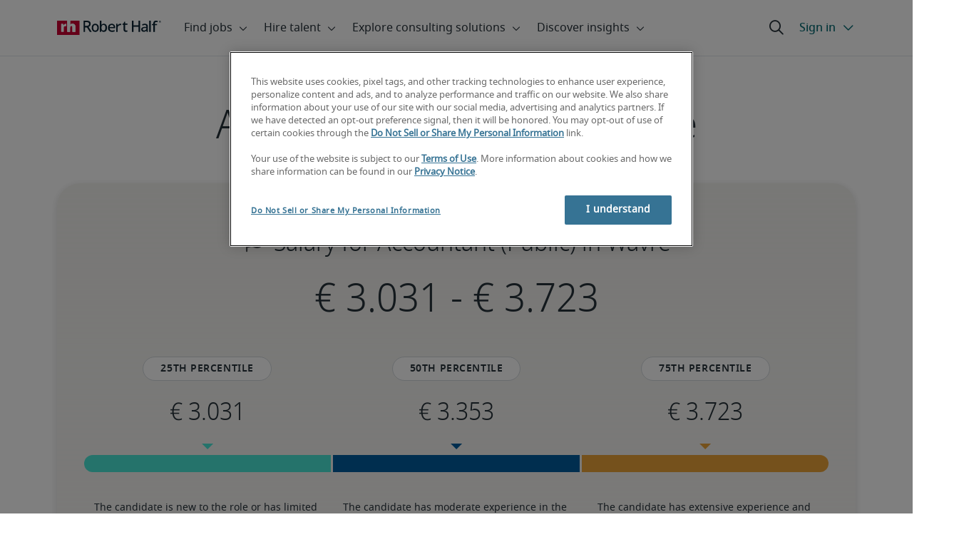

--- FILE ---
content_type: text/html;charset=utf-8
request_url: https://www.roberthalf.com/be/en/job-details/accountant-public/wavre
body_size: 21076
content:
<!DOCTYPE HTML>
<html lang="en-BE">
    <head>
    <meta charset="UTF-8"/>
    <script defer="defer" type="text/javascript" src="/.rum/@adobe/helix-rum-js@%5E2/dist/rum-standalone.js"></script>
<link rel="icon" type="image/x-icon" href="/content/dam/roberthalf/favicon.png"/>
    <!-- Preconnect links -->
	<link rel="preconnect" href="https://www.google.com"/>
	<link rel="preconnect" href="https://cdn.cookielaw.org"/>
	<link rel="dns-prefetch" href="https://prdmir-online.roberthalf.com"/>
	<link rel="preconnect" href="https://www.googletagmanager.com"/>
    <link rel="preconnect" href="https://js.clrt.ai"/>
	
  		<link rel="preconnect" href="https://resources.roberthalfonline.com"/>
  	
    
    <meta name="template" content="full-width-page-content"/>
    <meta name="viewport" content="width=device-width, initial-scale=1"/>
    
    
        <meta name="robots" content="index, follow"/>
        
    
    
    

  
      <link rel="canonical" href="https://www.roberthalf.com/be/en/job-details/accountant-public/wavre"/>
  
  


    



<!-- Language And Country
en-be
Country
be-->

<!-- OptanonConsentNoticeStart -->

  <link rel="dns-prefetch" href="https://cdn.cookielaw.org"/>
  <script id="onetrust-cdn" src="https://cdn.cookielaw.org/scripttemplates/otSDKStub.js" data-language="en-be" type="text/javascript" charset="UTF-8" data-domain-script="018e5c95-e047-7780-80f2-15d224859ff6" async fetchpriority="high"></script>
  <script type="text/javascript">
    function OptanonWrapper() {
      checkConsentValues();
    }
  </script>

<!-- OptanonConsentNoticeEnd -->

<!-- Check Cookie Value Start-->
<script type="text/javascript">
  var isPerformanceCookiesChecked = false;

  function checkConsentValues() {
    var consentRatio = getOptanonConsentRatio();
    var rhclBaseEl = document.querySelector("rhcl-base");
    var isPerformanceCookieEnabled = 'false' === "true";
    var consentAccepted = consentRatio != null && consentRatio.includes("2:1");

    if (consentAccepted) {
      isPerformanceCookiesChecked = true;
      var oneTrustEvent = new CustomEvent("rh-onetrust-accepted", { "detail": "vanilla js version of one trust event" });
      var oneTrustJSEvent = new CustomEvent("rh-onetrust-accepted-js", { "detail": "vanilla js version of one trust event" });
      document.dispatchEvent(oneTrustJSEvent);
      document.dispatchEvent(oneTrustEvent);
      if (isPerformanceCookieEnabled) {
        if (rhclBaseEl.hasAttribute("performance-cookie-disabled")) {
          rhclBaseEl.removeAttribute("performance-cookie-disabled");
        }
      }
    } else if (isPerformanceCookieEnabled) {
      rhclBaseEl.setAttribute("performance-cookie-disabled", true);
    }
  }

  window.setTimeout(checkConsentValues, 2000);

  function getCookie(cname) {
    var name = cname + '=';
    var decodedCookie = decodeURIComponent(document.cookie);
    var ca = decodedCookie.split(';');
    for (var i = 0; i < ca.length; i++) {
      var c = ca[i];
      while (c.charAt(0) == ' ') {
        c = c.substring(1);
      }
      if (c.indexOf(name) == 0) {
        return c.substring(name.length, c.length);
      }
    }
    return false;
  }

  function getOptanonConsentRatio() {
    const queryParams = new URLSearchParams(getCookie("OptanonConsent"));
    return queryParams.get('groups');
  }
</script>
<!-- Check Cookie Value End-->

<!-- TealiumStart -->

  <script type="text/javascript">
    var utag_data = {"pageType":null,"pageSection":"section","pageName":"English","countryCode":"be","currencyCode":"USD"};
    // This script is provided, don't change without consulting the analytics team
    (function (a, b, c, d) {
      a = 'https://tags.roberthalf.com/belgium2/prod/utag.js';
      b = document; c = 'script'; d = b.createElement(c); d.src = a; d.type = 'text/java' + c; d.async = true;
      a = b.getElementsByTagName(c)[0]; a.parentNode.insertBefore(d, a);
    })();
  </script>


  <script async defer src="/etc.clientlibs/roberthalf/clientlibs/clientlib-tealium.lc-4045ddcc1948e9043decb7264c4cb7f5-lc.min.js"></script>



<!-- TealiumEnd -->
<!-- InvocaStart -->

<!-- InvocaEnd -->

    


  <script>
    var salaryGuideGatingProperties = '{ enabled: false, redirectLocation: "null", key: "null" }';
    if (salaryGuideGatingProperties.redirectLocation && !salaryGuideGatingProperties.redirectLocation.endsWith(".html")) {
      salaryGuideGatingProperties.redirectLocation += ".html";
    }
    window.salaryGuideGatingProperties = salaryGuideGatingProperties;
    window.passesSalaryGuideGating = function() {
      if (
        salaryGuideGatingProperties.enabled != undefined &&
        salaryGuideGatingProperties.enabled.toString().toLowerCase() === "true" &&
        window.localStorage.getItem("salaryGuideGatingKey") != salaryGuideGatingProperties.key &&
        window.location.pathname != salaryGuideGatingProperties.redirectLocation
      ) {
        return false;
      }
      return true;
    }

  </script>


    <link media="print" rel="stylesheet" href="/etc.clientlibs/roberthalf/clientlibs/clientlib-base.lc-aadab028fda76fa101c57a36121a8a16-lc.min.css" type="text/css">


<script>
 let css = document.querySelector('link[media="print"]');
 if(css) {
  css.media = "all";
 }
</script>
<script>
  // window function to fetch UPO
  function getUPO() {
    try {
      const upoString = localStorage.getItem("unifiedProfileObject");
      if (!upoString) return {};

      const parsed = JSON.parse(decodeURIComponent(atob(upoString)));
      if (!parsed || typeof parsed !== 'object') return {};

      // Check if the country in UPO matches the current page's country
      const country = window?.pageObj?.__extrasettings__?.country;
      if (country && parsed.country && parsed.country.toLowerCase() !== country.toLowerCase()) {
        // If it doesn't match, clear the UPO
        Object.keys(parsed).forEach(key => parsed[key] = '');
      }

      return parsed;
    } catch (e) {
      console.warn("Error processing UPO:", e);
      return {};
    }
  }

  // window function to update UPO
  async function setUPO(unifiedProfileObject) {
    // when setting the upo, include the country if it is not already present
    try {
      if (!unifiedProfileObject.country) {
        unifiedProfileObject.country = window?.pageObj?.__extrasettings__?.country;
      }
    } catch (e) {
      console.warn("Error setting UPO country:", e);
    }
    const encodedString = btoa(encodeURIComponent(JSON.stringify(unifiedProfileObject)));
    localStorage.setItem("unifiedProfileObject", encodedString);
    await window.yieldToMain?.();
  }
</script>


  <script>
    window.addEventListener("rhcl-initialized", () => {
      window.setTimeout(handleClLoaded, 250);
    });

    // Backup in case events do not sync up
    window.setTimeout(handleClLoaded, 5000);

    function handleClLoaded() {
      document.querySelector('style[data-source="rh-slot-style"]')?.remove();
    }
  </script>
  




<link rel="preload stylesheet" as="style" href="https://resources.roberthalfonline.com/rhcl/v40.0.1/assets/libraries/fontawesome6/css/all.css"/>
<link rel="preload stylesheet" as="style" href="https://resources.roberthalfonline.com/rhcl/v40.0.1/css/rhcl.css"/>
<link rel="preload" href="https://resources.roberthalfonline.com/rhcl/v40.0.1/assets/Fonts/NotoSans/notosans-display-light-webfont.woff2" as="font" crossorigin/>
<link rel="preload" href="https://resources.roberthalfonline.com/rhcl/v40.0.1/assets/Fonts/NotoSans/notosans-display-webfont.woff2" as="font" crossorigin/>
<link rel="preload" href="https://resources.roberthalfonline.com/rhcl/v40.0.1/assets/Fonts/NotoSans/notosans-regular-webfont.woff2" as="font" crossorigin/>
<link rel="preload" href="https://resources.roberthalfonline.com/rhcl/v40.0.1/assets/Fonts/fontawesome6/fa-regular-400.woff2" as="font" crossorigin/>
<script type="module" src="https://resources.roberthalfonline.com/rhcl/v40.0.1/lib/rhcl.esm.js" async></script>
  <style data-source="rh-slot-style">
    [slot], rhcl-typography, rhcl-heading, rhcl-typeahead, .rhcl-typography,
     .rhcl-focused-search-block, .rhcl-block-paginated-feature, rhcl-modal,
      rhcl-block-stacking-cards, rhcl-block-focused-search, rhcl-search-bar,
      rhcl-button-group-wrapper, rhcl-block-paired-content, .cmp-rhcl-focused-block-wrapper
       .cmp-rhcl-stacking-cards-block-wrapper, .cmp-container { visibility: hidden; }

    [slot]{font-family: "Noto Sans Regular";}
    h1[slot],h2[slot],h3[slot],h4[slot],h5[slot],h6[slot],p[slot]{ font-family: "Noto Sans Display";}
  </style>
  
<script type="text/javascript">
    window.pageObj = {};
    izCountries = 'gb,de,fr,ch,cn,jp,cl,at,ae,be,nl,nz,hk,br,sg,au,lu'.split(",");
    naCountries = 'us,ca'.split(",");
    luxCountries = 'us,ca,de,be,gb,br,fr'.split(",");
    fomodCountries = 'nl'.split(",");
    euCountries = 'gb,de,fr,ch,at,ae,be,nl'.split(",");
    aemSettings = {
      "rh_account_creation": {
        accountCreateResendEmailEndpoint: 'https:\/\/prd\u002Ddr.gen.api.roberthalfonline.com\/salesforce\u002Dapi\/resend\u002Demail',
        accountRoutingMap: {
          "email": '',
          "resume": '',
          "candidate-email": '',
          "msjo": '',
          "login": '',
          "pendingAccount": '',
          // "expiredVerification": '',
          "candidateExpired": '',
          "clientExpired": '',
          "hasWebAccountClientOnly": '',
          "hasWebAccount": '',
        }
      },
        "rh_candidate_apply": {
            aiConsentEndpoint: 'https:\/\/prd\u002Ddr.rf.api.roberthalfonline.com\/candidate\u002Dapply\/update\u002Dai\u002Dconsent',
            accountCreateEndpoint:'https:\/\/prd\u002Ddr.rf.api.roberthalfonline.com\/candidate\u002Dapply\/create\u002Daccount',
            directAccountCreateEndpoint: 'https:\/\/prd\u002Ddr.rf.api.roberthalfonline.com\/candidate\u002Dapply\/create\u002Daccount',
            applyEndpoint:'https:\/\/prd\u002Ddr.rf.api.roberthalfonline.com\/candidate\u002Dapply\/job\u002Dapply',
            resendEmailEndpoint: 'https:\/\/prd\u002Ddr.gen.api.roberthalfonline.com\/salesforce\u002Dapi\/resend\u002Demail',
            submitResumeEndpoint:'https:\/\/prd\u002Ddr.rf.api.roberthalfonline.com\/candidate\u002Dapply\/submit\u002Dresume',
            resumeParseEndpoint:'https:\/\/prd\u002Ddr.rf.api.roberthalfonline.com\/parse\u002Dresume\/parse',
            xingUploadResumeEndpoint:'https:\/\/prd\u002Ddr.rf.api.roberthalfonline.com\/candidate\u002Dapply\/xing\u002Dresume',
            linkedInUploadResumeEndpoint:'https:\/\/prd\u002Ddr.rf.api.roberthalfonline.com\/candidate\u002Dapply\/job\u002Dapply\/linkedin\u002Dresume',
            geolocationEndpoint:'https:\/\/gen.api.roberthalfonline.com\/geocode\/getGeoByRegion?country_code=',
            googleGeoCodeEndpoint:'https:\/\/gen.api.roberthalfonline.com\/googlegeo\/getGeocode?address=',
            timezoneEndpoint:'https:\/\/prd\u002Ddr.gen.api.roberthalfonline.com\/timezone\/getTimezone',
            fetchSkills:'https:\/\/prd\u002Ddr.rf.api.roberthalfonline.com\/candidate\u002Dapply\/fetch\u002Dskills',
            patchSkills:'https:\/\/prd\u002Ddr.rf.api.roberthalfonline.com\/candidate\u002Dapply\/patch\u002Dskills',
            bearerAuthProfile: 'https:\/\/direct.roberthalf.com\/mobileapi\/services\/apexrest\/me\/profile?version=v5.0.0',
            jwtUnauthProfile:'https:\/\/direct.roberthalf.com\/mobileapi\/services\/apexrest\/me\/unauthprofile?version=v4.3.0',
            fetchResume:'https:\/\/prd\u002Ddr.rf.api.roberthalfonline.com\/candidate\u002Dapply\/job\u002Dapply\/fetch\u002Dresume',
            jobTypeValuesEndpoint:'https:\/\/gen.api.roberthalfonline.com\/iz\u002Dbranch\u002Dservice\/findJobTypeList',
            specializationValuesEndpoint:'https:\/\/gen.api.roberthalfonline.com\/iz\u002Dbranch\u002Dservice\/findSpecializationList',
            nearestOfficeValuesEndpoint:'https:\/\/gen.api.roberthalfonline.com\/iz\u002Dbranch\u002Dservice\/findOfficeList',
            xingPluginScript:'https:\/\/www.xing\u002Dshare.com\/plugins\/login_plugin.js',
            xingId:'82ac2657946cd0af3fa4',
            signInAppId:'0sp3w000001UJH5',
            signInDomain:'https:\/\/online.roberthalf.com',
            otpSendEndpoint:'https:\/\/direct.roberthalf.com\/mobileapi\/services\/apexrest\/me\/verify\/send',
            otpVerifyEndpoint:'https:\/\/direct.roberthalf.com\/mobileapi\/services\/apexrest\/me\/verify\/verifyCode',
        },
        "rh_client_payment" :{
            profileId:'EB9BBCE6\u002D70F7\u002D41BB\u002DB03B\u002DA8C27BB01D8E',
            accessKey: '75aac303597d3275b0b500ad25b06b6f',
            maintenanceMode: 'false',
            cybersourceEndpoint:'https:\/\/secureacceptance.cybersource.com\/embedded\/pay',
            invoiceEndpoint:'https:\/\/prd\u002Ddr.gen.api.roberthalfonline.com\/cpp',
        },
        "rh_job_search": {
            getAndSetSavedJobsEndpoint:'https:\/\/prd\u002Ddr.gen.api.roberthalfonline.com\/get\u002Dand\u002Dset\u002Djob\/query',
            jobAlertsEndpoint:'https:\/\/prd\u002Ddr.ma.api.roberthalfonline.com\/job\u002Dalerts\/subscribe',
            jobInterestEndpoint:'https:\/\/prd\u002Ddr.jps.api.roberthalfonline.com\/presented\u002Djob\/jobinterest',
            jobSearchEndpoint:'https:\/\/prd\u002Ddr.jps.api.roberthalfonline.com\/search',
            quickApplyEndpoint:'https:\/\/prd\u002Ddr.rf.api.roberthalfonline.com\/candidate\u002Dapply\/quick\u002Dapply',
            signInLink:'https:\/\/www.roberthalf.com\/login.rhlogin',
            jobSearchLocationTypeaheadEndpoint:'https:\/\/gen.api.roberthalfonline.com\/auto\u002Dcomplete\u002Daem\/search',
            feedbackDestinationEditAvailability:'avail',
            feedbackDestinationEditLocation:'loc',
            feedbackDestinationEditPayPreference:'pref',
            feedbackDestinationEditSkills:'skills',
            jobInterestFeedback:'https:\/\/prd\u002Ddr.rf.api.roberthalfonline.com\/candidate\u002Dapply\/feedback'
        },
        "rh_multistep_job_order" :{
            leadsProcessingEndpoint:'https:\/\/prd\u002Ddr.lp.api.roberthalfonline.com\/proxy\u002Dlead\u002Dprocessing\/send',
            jobFunctionTypeahead:'https:\/\/gen.api.roberthalfonline.com\/auto\u002Dcomplete\u002Daem\/job\u002Dfunction',
            skillSearch: 'https:\/\/prd\u002Ddr.gen.api.roberthalfonline.com\/sf\u002Dskills\/skillSearch',
            skillsRecommendation: 'https:\/\/prd\u002Ddr.gen.api.roberthalfonline.com\/sf\u002Dskills\/skillRecommendation',
            nearestOfficeValuesEndpoint: '',
            sfccRedirectUrl: 'https:\/\/online.roberthalf.com'
        },
        "rh_candidate_discovery": {
          candidateJobTitleTypeaheadEndpoint: 'https:\/\/gen.api.roberthalfonline.com\/auto\u002Dcomplete\u002Daem\/job\u002Dfunction',
          candidateLocationTypeaheadEndpoint: 'https:\/\/gen.api.roberthalfonline.com\/auto\u002Dcomplete\u002Daem\/search'
        },
        "rh_common": {
          accountCheckEndpoint:'https:\/\/prd\u002Ddr.gen.api.roberthalfonline.com\/check\u002Dstatus\/check?candidate_email=',
          geolocationEndpoint: 'https:\/\/qs01.int\u002Dqs\u002Dgen.api.roberthalfonline.com\/googlegeo\/getReverseGeocode',
          personDetailsEndpoint: '\/bin\/personDetails',
          isGeolocationTrackingEnabled: 'false',
          recaptchaEndpoint: 'https:\/\/prd\u002Ddr.gen.api.roberthalfonline.com\/recaptcha\/verify\u002Dtoken',
          page_section: 'Job Search',
          page_user_type: 'Client and Candidate',
          page_type: '',
          isLuxCountry: 'true',
          isBearerTokenEnabled: 'true',
          page_line_of_business: ''
        },
        "rh_target": {
          country: 'be',
          language: 'en',
          adminPath: '/be/en/job-details',
          canonicalPath: '/be/en/job-details/accountant-public/wavre',
          title: 'Accountant (Public) Salary in Wavre (Updated for 2026) | Robert Half',
          description: "Explore Accountant (Public) salary ranges in Wavre ranging from 3.031 € to 3.723 € to facilitate your next salary discussion",
          robots: 'index,follow',
          excludeFromSiteSearch: 'true',
          excludeFromSitemap: '',
          excludeFromSiteimprove: '',
          pageSection: 'Job Search',
          pageType: '',
          userFocus: 'Client and Candidate',
          industryName :'',
          authorName :'By Robert Half',
          featuredImagePath: '/content/dam/roberthalf/Robert_Half_Talent_Solutions_Logo.png',
          thumbnailImagePath :'',
          publishedDate :'2026-01-21',
          categories :'',
          pageTags :'',
          pageLineOfBusiness: ''
        }
    };

    // set personal domains array from file
    try {
      aemSettings.rh_common.personalDomains = JSON.parse('[\x22gmail.com\x22,\x22yahoo.com\x22,\x22hotmail.com\x22,\x22outlook.com\x22,\x22icloud.com\x22,\x22ymail.com\x22,\x22sbcglobal.net\x22,\x22bellsouth.net\x22,\x22jourrapide.com\x22,\x22comcast.net\x22,\x22cox.net\x22,\x22live.com\x22,\x22att.net\x22,\x22telesyncglobal.com\x22,\x22yelesync.co.us\x22,\x22globalcom.com\x22,\x22msn.com\x22,\x22aol.com\x22,\x22yahoo.co.jp\x22,\x22yahoo.com.br\x22,\x22hotmail.co.uk\x22,\x22yahoo.ae\x22,\x22yahoo.at\x22,\x22yahoo.be\x22,\x22yahoo.ca\x22,\x22yahoo.ch\x22,\x22yahoo.cn\x22,\x22yahoo.co\x22,\x22yahoo.co.id\x22,\x22yahoo.co.il\x22,\x22yahoo.co.in\x22,\x22yahoo.co.kr\x22,\x22yahoo.co.nz\x22,\x22yahoo.co.th\x22,\x22yahoo.co.uk\x22,\x22yahoo.co.za\x22,\x22yahoo.com.ar\x22,\x22yahoo.com.au\x22,\x22yahoo.com.cn\x22,\x22yahoo.com.co\x22,\x22yahoo.com.hk\x22,\x22yahoo.com.is\x22,\x22yahoo.com.mx\x22,\x22yahoo.com.my\x22,\x22yahoo.com.ph\x22,\x22yahoo.com.ru\x22,\x22yahoo.com.sg\x22,\x22yahoo.com.tr\x22,\x22yahoo.com.tw\x22,\x22yahoo.com.vn\x22,\x22yahoo.cz\x22,\x22yahoo.de\x22,\x22yahoo.dk\x22,\x22yahoo.es\x22,\x22yahoo.fi\x22,\x22yahoo.fr\x22,\x22yahoo.gr\x22,\x22yahoo.hu\x22,\x22yahoo.ie\x22,\x22yahoo.in\x22,\x22yahoo.it\x22,\x22yahoo.jp\x22,\x22yahoo.net\x22,\x22yahoo.nl\x22,\x22yahoo.no\x22,\x22yahoo.pl\x22,\x22yahoo.pt\x22,\x22yahoo.ro\x22,\x22yahoo.ru\x22,\x22yahoo.se\x22,\x22hotmail.be\x22,\x22hotmail.ca\x22,\x22hotmail.ch\x22,\x22hotmail.co\x22,\x22hotmail.co.il\x22,\x22hotmail.co.jp\x22,\x22hotmail.co.nz\x22,\x22hotmail.co.za\x22,\x22hotmail.com.ar\x22,\x22hotmail.com.au\x22,\x22hotmail.com.br\x22,\x22hotmail.com.mx\x22,\x22hotmail.com.tr\x22,\x22hotmail.de\x22,\x22hotmail.es\x22,\x22hotmail.fi\x22,\x22hotmail.fr\x22,\x22hotmail.it\x22,\x22hotmail.kg\x22,\x22hotmail.kz\x22,\x22hotmail.my\x22,\x22hotmail.nl\x22,\x22hotmail.ro\x22,\x22hotmail.roor\x22,\x22hotmail.ru\x22,\x22gmail.co.za\x22,\x22gmail.com.au\x22,\x22gmail.com.br\x22,\x22gmail.ru\x22]');
    } catch(err) {
      console.error("Error parsing personalDomains: ", err);
      aemSettings.rh_common.personalDomains = [];
    }

    try {
      window.aemSettings.rh_regex = JSON.parse("{\x22emailGlobal\x22:\x22(?!.*\\\\.\\\\.)[\\\\\u002D\\\\w.]+@[\\\\w\\\\\u002D.]+\\\\.[A\u002DZa\u002Dz]{2,6}(?:,[\\\\\u002D\\\\w.]+@[\\\\w\\\\\u002D.]+\\\\.[A\u002DZa\u002Dz]{2,4}){0,4}\x22,\x22nameGlobal\x22:\x22^[^\\\\\\\\!\\\\@\\\\$\\\\%\\\\#\\\\\x26\\\\*\\\\:\\\\;\\\\+\\\\=\\\\d]+$\x22,\x22fourDigitZipCode\x22:\x22^\\\\d{4}$\x22,\x22fiveDigitZipCode\x22:\x22^\\\\d{5}$\x22,\x22bePhoneNumber\x22:\x22^(?!(\\\\+32))([\\\\s\\\\.\\\\\u002D\\\\(\\\\)]?\\\\d[\\\\s\\\\.\\\\\u002D\\\\(\\\\)]?){9,10}$\x22,\x22caZipCode\x22:\x22^([ABCEGHJKLMNPRSTVXYabceghjklmnprstvxy]\\\\d[A\u002DZa\u002Dz]\\\\s?\\\\d[A\u002DZa\u002Dz]\\\\d)$\x22,\x22dePhoneNumber\x22:\x22^(?:\\\\d[\\\\s\\\\\u002D]*){5,12}\\\\d$\x22,\x22gbPhoneNumber\x22:\x22^(?!\\\\+44)([\\\\s\\\\.\\\\\u002D\\\\(\\\\)]?\\\\d[\\\\s\\\\.\\\\\u002D\\\\(\\\\)]?){8,11}$\x22,\x22gbZipCode\x22:\x22^[A\u002DZa\u002Dz]{1,2}[0\u002D9]{1,2}[A\u002DZa\u002Dz]?(\\\\s*[0\u002D9][A\u002DZa\u002Dz]{1,2})?$\x22,\x22NAPhoneNumber\x22:\x22^(?!\\\\+1)([\\\\s\\\\.\\\\\u002D\\\\(\\\\)]?\\\\d[\\\\s\\\\.\\\\\u002D\\\\(\\\\)]?){10}$\x22,\x22auPhoneNumber\x22:\x22^(?!\\\\+61)([\\\\s\\\\.\\\\\u002D\\\\(\\\\)]?\\\\d[\\\\s\\\\.\\\\\u002D\\\\(\\\\)]?){9,10}$\x22,\x22frPhoneNumber\x22:\x22^(?!\\\\+33)([\\\\s\\\\.\\\\\u002D\\\\(\\\\)]?\\\\d[\\\\s\\\\.\\\\\u002D\\\\(\\\\)]?){10}$\x22,\x22brPhoneNumber\x22:\x22^(?!\\\\+55)([\\\\s\\\\.\\\\\u002D\\\\(\\\\)]?\\\\d[\\\\s\\\\.\\\\\u002D\\\\(\\\\)]?){9,12}$\x22,\x22brZipCode\x22:\x22^\\\\d{5}\u002D\\\\d{3}$\x22,\x22nlPhoneNumber\x22:\x22^(?!\\\\+31)([\\\\s\\\\.\\\\\u002D\\\\(\\\\)]?\\\\d[\\\\s\\\\.\\\\\u002D\\\\(\\\\)]?){9,10}$\x22,\x22nlZipCode\x22:\x22^[0\u002D9]{4}\\\\s?([A\u002DZa\u002Dz]{2})?$\x22,\x22hkPhoneNumber\x22:\x22^(?!\\\\+852)([\\\\s\\\\.\\\\\u002D\\\\(\\\\)]?\\\\d[\\\\s\\\\.\\\\\u002D\\\\(\\\\)]?){8}$\x22,\x22sgPhoneNumber\x22:\x22^(?!\\\\+65)([\\\\s\\\\.\\\\\u002D\\\\(\\\\)]?\\\\d[\\\\s\\\\.\\\\\u002D\\\\(\\\\)]?){8}$\x22,\x22sixDigitZipCode\x22:\x22^\\\\d{6}$\x22,\x22chPhoneNumber\x22:\x22^(?!\\\\+41)([\\\\s\\\\.\\\\\u002D\\\\(\\\\)]?\\\\d[\\\\s\\\\.\\\\\u002D\\\\(\\\\)]?){4,13}$\x22,\x22clPhoneNumber\x22:\x22^(?!\\\\+56)([\\\\s\\\\.\\\\\u002D\\\\(\\\\)]?\\\\d[\\\\s\\\\.\\\\\u002D\\\\(\\\\)]?){8,9}$\x22,\x22sevenDigitZipCode\x22:\x22^\\\\d{7}$\x22,\x22cnPhoneNumber\x22:\x22^(?!\\\\+86)([\\\\s\\\\.\\\\\u002D\\\\(\\\\)]?\\\\d[\\\\s\\\\.\\\\\u002D\\\\(\\\\)]?){5,12}$\x22,\x22jpPhoneNumber\x22:\x22^(?!\\\\+81)([\\\\s\\\\.\\\\\u002D\\\\(\\\\)]?\\\\d[\\\\s\\\\.\\\\\u002D\\\\(\\\\)]?){5,13}$\x22,\x22jpZipCode\x22:\x22^\\\\d{3}\u002D?\\\\d{4}$\x22,\x22nzPhoneNumber\x22:\x22^(?!\\\\+64)([\\\\s\\\\.\\\\\u002D\\\\(\\\\)]?\\\\d[\\\\s\\\\.\\\\\u002D\\\\(\\\\)]?){3,10}$\x22}");
    } catch(err) {
      console.error("Error parsing rh_regex: ", err);
    }

    pageObj.__extrasettings__ = {
        language: 'en',
        country: 'be'
    };

    try {
      window.rhcl_config_overrides = JSON.parse('{}');
    } catch(err) {
      window.rhcl_config_overrides = {};
      console.error("error parsing config overrides: ", err);
    }
</script>


  <script type="text/javascript">
    aemSettings.rh_common.recaptchaEndpoint = 'https:\/\/prd\u002Ddr.gen.api.roberthalfonline.com\/recaptcha\/verify\u002Dtoken';
  </script>











<title>Accountant (Public) Salary in Wavre (Updated for 2026) | Robert Half</title>


























    <meta property="og:locale" content="en_BE"/>
    <meta property="og:updated_time" content="2025-10-07T20:25:57+0000"/>
    <meta property="og:type" content="website"/>
    
    

    
    
        <meta property="og:site_name" content="Robert Half Belgium"/>
        <meta property="og:image" content="https://www.roberthalf.com/content/dam/roberthalf/rh.png"/>
        <meta property="og:image:type" content="image/png"/>
        <meta property="og:image:width" content="500"/>
        <meta property="og:image:height" content="500"/>
        <meta property="og:image:alt" content="rh-logo"/>

        
        
            <meta property="og:url" content="https://www.roberthalf.com/be/en/job-details/accountant-public/wavre"/>

            
            
                <meta property="og:title" content="Accountant (Public) Salary in Wavre (Updated for 2026)"/>
                <meta property="og:description" content="Explore Accountant (Public) salary ranges in Wavre ranging from 3.031 € to 3.723 € to facilitate your next salary discussion"/>
                <meta name="title" content="Accountant (Public) Salary in Wavre (Updated for 2026)"/>
                <meta name="description" content="Explore Accountant (Public) salary ranges in Wavre ranging from 3.031 € to 3.723 € to facilitate your next salary discussion"/>
            
        
    




    
    
        <meta property="og:publication_time" content="2023-12-14T00:39:48+0000"/>
    

  




    <script type="application/ld+json">
        {
            "@context": "http://schema.org",
            "@type": "WebPage",
            "name" : "Accountant (Public)",
            "url": "https://www.roberthalf.com/be/en/job-details/accountant-public/wavre",
            "isPartOf": {
                "@type": "WebSite",
                "name": "Robert Half",
                "url": "https://www.roberthalf.com/be/en",
                "publisher": {
                    "type": "Organization",
                    "name": "Robert Half",
                    "legalName": "Robert Half Inc.",
                    "url": "https://www.roberthalf.com/be/en",
                    "@id": "https://www.roberthalf.com/be/en"
                }
            },
            "mainEntity": [{"@context":"http://schema.org","@type":"Occupation","name":"Accountant (Public)","description":null,"estimatedSalary":{"@type":"MonetaryAmountDistribution","minValue":"3031","maxValue":"3723","name":"base","duration":"P1Y","currency":"EUR","percentile25":"3031","median":"3353","percentile75":"3723"},"occupationLocation":{"@type":"City","name":"Wavre, BE"}}],
            "mainEntityOfPage": "https://www.roberthalf.com/be/en/job-details/accountant-public/wavre"
        }
    </script>
    
        <script type="text/javascript">
            window.addEventListener("load",function(){try{var b=document.querySelector("#articleSchema"),a=document.querySelector("#jobpostingSchema"),c=document.querySelector("#occupationSchema");b&&updateArticleSchema(b);a&&updateJobpostingSchema(a);c&&updateOccupationSchema(c)}catch(d){console.log(d)}});
var updateArticleSchema=function(b){var a=removeTags(b.text);a=JSON.parse(a);null!=a.articleBody&&""!==a.articleBody||replaceNullAndEmptyAttribute(a,"articleBody");null!=a.headline&&""!==a.headline||replaceNullAndEmptyAttribute(a,"headline");b.html(JSON.stringify(a))},updateJobpostingSchema=function(b){var a=removeTags(b.text);a=JSON.parse(a);null!=a.description&&""!=a.description||replaceNullAndEmptyAttribute(a,"description");null!=a.title&&""!=a.title||replaceNullAndEmptyAttribute(a,"title");b.html(JSON.stringify(a))},
updateOccupationSchema=function(b){var a=removeTags(b.text);a=JSON.parse(a);null!=a.description&&""!=a.description||replaceNullAndEmptyAttribute(a,"description");null!=a.name&&""!=a.name||replaceNullAndEmptyAttribute(a,"name");b.html(JSON.stringify(a))},removeTags=function(b){if(null===b||""===b)return!1;b=b.toString();b=b.replace(/(<([^>]+)>)/gi,"");return b.replace(/\r?\n|\r/g,"")},replaceNullAndEmptyAttribute=function(b,a){var c=document.querySelector("[heading-tag\x3d'h1']");c?(c=b.attr("headline"),
b[a]=c&&c.text?c.text:""):(c=document.querySelector("h1"),b[a]=c&&c.text?c.text:"")};
        </script>
    
    
    




<script async defer src="/etc.clientlibs/roberthalf/clientlibs/clientlib-clientId.lc-816e4fe05c72b7567d3214430c031c84-lc.min.js"></script>





<script type="text/javascript">
  function ready(a){if("function"!==typeof a)throw Error("Argument passed to ready should be a function");"loading"!=document.readyState?a():document.addEventListener?document.addEventListener("DOMContentLoaded",a,{once:!0}):document.attachEvent("onreadystatechange",function(){"loading"!=document.readyState&&a()})};
</script>

<script async defer src="/etc.clientlibs/roberthalf/clientlibs/clientlib-base.lc-9dc1360bb71e05d7d69958512fa97f25-lc.min.js"></script>







    
    

    
    
    

    

    
    
    
    
    <script async src="/etc.clientlibs/core/wcm/components/commons/datalayer/v2/clientlibs/core.wcm.components.commons.datalayer.v2.lc-1e0136bad0acfb78be509234578e44f9-lc.min.js"></script>


    
    <script async src="/etc.clientlibs/core/wcm/components/commons/datalayer/acdl/core.wcm.components.commons.datalayer.acdl.lc-bf921af342fd2c40139671dbf0920a1f-lc.min.js"></script>



    
    
    <script async src="https://js.clrt.ai/13995.js" type="text/javascript"></script>
</head>
    <body class="page basicpage" id="page-3bdc504477" data-cmp-link-accessibility-enabled data-cmp-link-accessibility-text="opens in a new tab" data-cmp-data-layer-enabled data-cmp-data-layer-name="adobeDataLayer">
        <script>
          var dataLayerName = 'adobeDataLayer' || 'adobeDataLayer';
          window[dataLayerName] = window[dataLayerName] || [];
          window[dataLayerName].push({
              page: JSON.parse("{\x22page\u002D3bdc504477\x22:{\x22@type\x22:\x22roberthalf\/components\/structure\/page\/page\x22,\x22repo:modifyDate\x22:\x222025\u002D10\u002D07T20:25:57Z\x22,\x22dc:title\x22:\x22JD\u002D02 | Role Details \u002D shell page\x22,\x22dc:description\x22:\x22Explore {jobTitle} salary ranges {locationPrefix} {location} ranging from {25\u002Dsalary} to {75\u002Dsalary} to facilitate your next salary discussion\x22,\x22xdm:template\x22:\x22\/conf\/roberthalf\/settings\/wcm\/templates\/full\u002Dwidth\u002Dpage\u002Dcontent\x22,\x22xdm:language\x22:\x22en\u002DBE\x22,\x22xdm:tags\x22:[],\x22repo:path\x22:\x22\/content\/roberthalf\/be\/en\/job\u002Ddetails.html\x22}}"),
              event:'cmp:show',
              eventInfo: {
                  path: 'page.page\u002D3bdc504477'
              }
          });
        </script>
        
        
            




            

     <rhcl-base path="https://resources.roberthalfonline.com/rhcl/v40.0.1" locale="en-BE"></rhcl-base>

<div class="root container-fluid cmp-container">

    
    <div id="container-da5f14ae6e" class="cmp-container">
        


<div class="aem-Grid aem-Grid--12 aem-Grid--default--12 ">
    
    <div class="experiencefragment aem-GridColumn aem-GridColumn--default--12">
<div id="experiencefragment-ca4ead7c74" class="cmp-experiencefragment cmp-experiencefragment--header">


    
    
    
    <div id="container-2c5793d011" class="cmp-container">
        
        <div class="root container-fluid cmp-container">

    
    
  <div class="cq-placeholder" data-emptytext="Navigation: Header">
  </div>
  
  <div id="header-c3018fb27c" class="cmp-container">
    
    
         <div id="skipToMainContent" data-skipToMainContent-label="Skip to Main Content"></div>
         
          <script>
            // needs to run once on any page with a nav header
            function identifyFirstComponent() {
              try {
                const excludedTags = ["RHCL-BLOCK-NAVIGATION", "RHCL-BLOCK-COOKIE-BAR"];
                const rhclContentBlocks = Array.from(document.querySelectorAll("body *"))
                  .filter(
                    (elem) =>
                      elem.tagName.startsWith("RHCL-BLOCK") ||
                      elem.classList.contains("rh-homepage-hero") ||
                      elem.classList.contains("rh-first-component")
                  )
                  .filter((elem) => !excludedTags.includes(elem.tagName));
                const maxTries = 10;
                let tries = 1;
                const nav = document.querySelector("rhcl-block-navigation");
                if (nav && nav.getAttribute("background") == "transparent") {
                  // find first component
                  if (rhclContentBlocks.length > 0) {
                    rhclContentBlocks[0].setAttribute(
                      "data-first-component-padded",
                      "true"
                    );
                  } else {
                    tries++;
                    if (tries <= maxTries) {
                      setTimeout(identifyFirstComponent, 500);
                    }
                  }
                } else {
                  const hero = document.querySelector(".rh-homepage-hero");
                  if (hero) {
                    hero.removeAttribute("data-first-component-padded");
                  }
                }
              } catch (error) {
                console.log(error);
              }
            }
            window.ready(() => {
              identifyFirstComponent();
            });

          </script>
        
        
          <rhcl-block-navigation branding-destination="/be/en" account-menu-label="My account" branding-external="false" branding-title="Robert Half" sign-in-label="Sign in" sign-in-destination="https://roberthalf.prato.be" sign-in-external="true" background="white" theme="light" enable-sign-in-menu="true">
        
          
        
          





	<rhcl-navigation-item slot="navigation-item" destination="/be/en/find-jobs" label="Find jobs" cta-heading-label="Control your career. Find the right role for you — remote, hybrid or on-site." cta-label="Find your next job" cta-destination="/be/en/find-jobs" cta-external="false" cta-variant="primary">

		
			

      
      
  
  
  
  
  
  
  
  
  
  
  
  

  
  
  
  
  
  
  
  
  
  
  
  
  
  
  
  

  <!-- using dynamic media template -->

  
    <img slot="accent-image" loading="lazy" fetchpriority="low" sizes="(min-width: 1024px) 307px,(min-width: 768px) 230px,(min-width: 0px) 288px" srcset="https://s7d9.scene7.com/is/image/roberthalfintl/sq1-nav-findjobs?$Squircle1-Large-1x$&amp;fmt=webp-alpha 307w,https://s7d9.scene7.com/is/image/roberthalfintl/sq1-nav-findjobs?$Squircle1-Medium-1x$&amp;fmt=webp-alpha 230w,https://s7d9.scene7.com/is/image/roberthalfintl/sq1-nav-findjobs?$Squircle1-Small-1x$&amp;fmt=webp-alpha 288w" src="https://s7d9.scene7.com/is/image/roberthalfintl/sq1-nav-findjobs?$Squircle1-Large-1x$&fmt=webp-alpha" alt aria-hidden="true"/>
  

  

  


		

		<rhcl-list-base slot="secondary-nav-content">
				
					<rhcl-menu-link slot="item">
						<a slot="item" href="/be/en/jobs">Search jobs now</a>
											
					</rhcl-menu-link>
                    
				
					<rhcl-menu-link slot="item">
						<a slot="item" href="/be/en/find-jobs/upload-resume">Find the right job type for you</a>
											
					</rhcl-menu-link>
                    
				
					<rhcl-menu-link slot="item">
						<a slot="item" href="/be/en/find-jobs/partner">Explore how we help job seekers</a>
											
					</rhcl-menu-link>
                    
				
		</rhcl-list-base>



		


		

	</rhcl-navigation-item>






	<rhcl-navigation-item slot="navigation-item" destination="/be/en/hire-talent" label="Hire talent" cta-heading-label=" We’re ready to help you hire talent at every level, from office support roles to C-suite. " cta-label="Hire talent" cta-destination="/be/en/hire-talent" cta-external="false" cta-variant="primary">

		
			

      
      
  
  
  
  
  
  
  
  
  
  
  
  

  
  
  
  
  
  
  
  
  
  
  
  
  
  
  
  

  <!-- using dynamic media template -->

  
    <img slot="accent-image" loading="lazy" fetchpriority="low" sizes="(min-width: 1024px) 307px,(min-width: 768px) 230px,(min-width: 0px) 288px" srcset="https://s7d9.scene7.com/is/image/roberthalfintl/sq1-nav-hiretalent?$Squircle1-Large-1x$&amp;fmt=webp-alpha 307w,https://s7d9.scene7.com/is/image/roberthalfintl/sq1-nav-hiretalent?$Squircle1-Medium-1x$&amp;fmt=webp-alpha 230w,https://s7d9.scene7.com/is/image/roberthalfintl/sq1-nav-hiretalent?$Squircle1-Small-1x$&amp;fmt=webp-alpha 288w" src="https://s7d9.scene7.com/is/image/roberthalfintl/sq1-nav-hiretalent?$Squircle1-Large-1x$&fmt=webp-alpha" alt aria-hidden="true"/>
  

  

  


		

		<rhcl-list-base slot="secondary-nav-content" headline="Recruitment">
				
					<rhcl-menu-link slot="item">
						<a slot="item" href="/be/en/hire-talent/flexible-recruitment">Flexible talent</a>
											
					</rhcl-menu-link>
                    
				
					<rhcl-menu-link slot="item">
						<a slot="item" href="/be/en/hire-talent/permanent-recruitment">Permanent talent</a>
											
					</rhcl-menu-link>
                    
				
					<rhcl-menu-link slot="item">
						<a slot="item" href="/be/en/hire-talent/interim-management">Interim management</a>
											
					</rhcl-menu-link>
                    
				
					<rhcl-menu-link slot="item">
						<a slot="item" href="/be/en/hire-talent/partner">Learn how we work with you</a>
											
					</rhcl-menu-link>
                    
				
		</rhcl-list-base>



		<rhcl-list-base slot="secondary-nav-content" headline="Retained services">
			
				<rhcl-menu-link slot="item">
					<a slot="item" href="/be/en/hire-talent/executive-search">Executive search</a>
					
				</rhcl-menu-link>
                
			
		</rhcl-list-base>


		<rhcl-list-base slot="gradient-content" headline="Areas of expertise" layout="column">
			
				<rhcl-menu-link slot="item">
					<a slot="item" href="/be/en/finance-accounting">Finance and accounting</a>
					
				</rhcl-menu-link>
                
			
				<rhcl-menu-link slot="item">
					<a slot="item" href="/be/en/it-digital">IT and digital</a>
					
				</rhcl-menu-link>
                
			
				<rhcl-menu-link slot="item">
					<a slot="item" href="/be/en/legal">Legal</a>
					
				</rhcl-menu-link>
                
			
				<rhcl-menu-link slot="item">
					<a slot="item" href="/be/en/administration-office-support">Administrative and office support</a>
					
				</rhcl-menu-link>
                
			
				<rhcl-menu-link slot="item">
					<a slot="item" href="/be/en/human-resources">Human resources</a>
					
				</rhcl-menu-link>
                
			
		</rhcl-list-base>

	</rhcl-navigation-item>






	<rhcl-navigation-item slot="navigation-item" destination="/be/en/consulting" label="Explore consulting solutions" cta-heading-label="See how our consulting capabilities can help transform your business." cta-label="Explore consulting solutions" cta-destination="/be/en/consulting" cta-external="true" cta-variant="primary">

		
			

      
      
  
  
  
  
  
  
  
  
  
  
  
  

  
  
  
  
  
  
  
  
  
  
  
  
  
  
  
  

  <!-- using dynamic media template -->

  
    <img slot="accent-image" loading="lazy" fetchpriority="low" sizes="(min-width: 1024px) 307px,(min-width: 768px) 230px,(min-width: 0px) 288px" srcset="https://s7d9.scene7.com/is/image/roberthalfintl/sq1-nav-exploreconsultingsolutions?$Squircle1-Large-1x$&amp;fmt=webp-alpha 307w,https://s7d9.scene7.com/is/image/roberthalfintl/sq1-nav-exploreconsultingsolutions?$Squircle1-Medium-1x$&amp;fmt=webp-alpha 230w,https://s7d9.scene7.com/is/image/roberthalfintl/sq1-nav-exploreconsultingsolutions?$Squircle1-Small-1x$&amp;fmt=webp-alpha 288w" src="https://s7d9.scene7.com/is/image/roberthalfintl/sq1-nav-exploreconsultingsolutions?$Squircle1-Large-1x$&fmt=webp-alpha" alt aria-hidden="true"/>
  

  

  


		

		



		


		<rhcl-list-base slot="gradient-content" headline="AREAS OF EXPERTISE" layout="column-two">
			
				<rhcl-menu-link slot="item" description="Cloud • Cybersecurity • Data and analytics • Data privacy • Intelligent automation • IT service desk ">
					<a slot="item" href="/be/en/consulting/it">IT</a>
					
				</rhcl-menu-link>
                
			
				<rhcl-menu-link slot="item" description="Internal audit • Regulatory compliance • Financial crimes compliance • Risk management • Sarbanes-Oxley">
					<a slot="item" href="/be/en/consulting/risk-compliance-audit">Risk, audit and compliance</a>
					
				</rhcl-menu-link>
                
			
				<rhcl-menu-link slot="item" description="Finance transformation • Process optimization • Finance technology and data • Reporting and compliance • Cost and performance management ">
					<a slot="item" href="/be/en/consulting/finance-accounting">Finance and accounting</a>
					
				</rhcl-menu-link>
                
			
				<rhcl-menu-link slot="item" description="Digital transformation • Marketing services • Marketing technology • Creative and design ">
					<a slot="item" href="/be/en/consulting/marketing">Digital, marketing and customer experience</a>
					
				</rhcl-menu-link>
                
			
				<rhcl-menu-link slot="item" description="Data privacy • Legal consulting • Transaction services">
					<a slot="item" href="/be/en/consulting/legal">Legal</a>
					
				</rhcl-menu-link>
                
			
				<rhcl-menu-link slot="item" description="Contact centers • Sustainability • Operational effectiveness • Supply chain • Sourcing and procurement">
					<a slot="item" href="/be/en/consulting/administrative">Customer service, administrative and operations</a>
					
				</rhcl-menu-link>
                
			
				<rhcl-menu-link slot="item" description="HR transformation • Employee experience • Managed talent • Future of work • Organizational transformation">
					<a slot="item" href="/be/en/consulting/human-resources">Human resources</a>
					
				</rhcl-menu-link>
                
			
		</rhcl-list-base>

	</rhcl-navigation-item>






	<rhcl-navigation-item slot="navigation-item" destination="/be/en/insights" label="Discover insights" cta-heading-label="Make smarter decisions with the latest hiring trends and career insights." cta-label="Discover Insights" cta-destination="/be/en/insights" cta-external="true" cta-variant="primary">

		
			

      
      
  
  
  
  
  
  
  
  
  
  
  
  

  
  
  
  
  
  
  
  
  
  
  
  
  
  
  
  

  <!-- using dynamic media template -->

  
    <img slot="accent-image" loading="lazy" fetchpriority="low" sizes="(min-width: 1024px) 307px,(min-width: 768px) 230px,(min-width: 0px) 288px" srcset="https://s7d9.scene7.com/is/image/roberthalfintl/sq1-nav-discoverinsights?$Squircle1-Large-1x$&amp;fmt=webp-alpha 307w,https://s7d9.scene7.com/is/image/roberthalfintl/sq1-nav-discoverinsights?$Squircle1-Medium-1x$&amp;fmt=webp-alpha 230w,https://s7d9.scene7.com/is/image/roberthalfintl/sq1-nav-discoverinsights?$Squircle1-Small-1x$&amp;fmt=webp-alpha 288w" src="https://s7d9.scene7.com/is/image/roberthalfintl/sq1-nav-discoverinsights?$Squircle1-Large-1x$&fmt=webp-alpha" alt aria-hidden="true"/>
  

  

  


		

		<rhcl-list-base slot="secondary-nav-content">
				
					<rhcl-menu-link slot="item">
						<a slot="item" href="/be/en/insights/salary-guide">2026 Salary Guide</a>
											
					</rhcl-menu-link>
                    
				
					<rhcl-menu-link slot="item">
						<a slot="item" href="/be/en/insights/successful-recruitment-2023">Successfully recruiting: candidates insights</a>
											
					</rhcl-menu-link>
                    
				
					<rhcl-menu-link slot="item">
						<a slot="item" href="/be/en/insights/emotional-intelligence-workplace">Emotional intelligence at the workplace report</a>
											
					</rhcl-menu-link>
                    
				
					<rhcl-menu-link slot="item">
						<a slot="item" href="/be/en/insights/qa-workplace-checklist">Adaptability quotient checklist</a>
											
					</rhcl-menu-link>
                    
				
					<rhcl-menu-link slot="item">
						<a slot="item" href="/be/en/about/press">Press Room</a>
											
					</rhcl-menu-link>
                    
				
		</rhcl-list-base>



		


		<rhcl-list-base slot="gradient-content" headline="Trending topics" layout="column">
			
				<rhcl-menu-link slot="item">
					<a slot="item" href="/be/en/insights/salary-hiring-trends">Salary and hiring trends</a>
					
				</rhcl-menu-link>
                
			
				<rhcl-menu-link slot="item">
					<a slot="item" href="/be/en/insights/flexible-working">Flexible working</a>
					
				</rhcl-menu-link>
                
			
				<rhcl-menu-link slot="item">
					<a slot="item" href="/be/en/insights/competitive-advantage">Competitive advantage</a>
					
				</rhcl-menu-link>
                
			
				<rhcl-menu-link slot="item">
					<a slot="item" href="/be/en/insights/work-life-balance">Work/life balance</a>
					
				</rhcl-menu-link>
                
			
				<rhcl-menu-link slot="item">
					<a slot="item" href="/be/en/insights/diversity-equity-inclusion">Diversity, equity and inclusion</a>
					
				</rhcl-menu-link>
                
			
		</rhcl-list-base>

	</rhcl-navigation-item>

        
        
        
          
            <rhcl-site-search slot="site-search" search-destination="/be/en/search?param=:1" max-results="3" theme="light" prevent-redirect="true">
                
                    <a slot="quick-link" href="/be/en/offices"><rhcl-typography variant="body2">Our locations</rhcl-typography></a>
                
                    <a slot="quick-link" href="/be/en/jobs"><rhcl-typography variant="body2">Browse jobs</rhcl-typography></a>
                
            </rhcl-site-search>
          
          
          	<rhcl-list-base slot="sign-in-menu" variant="none">
    			<rhcl-menu-link slot="item" label="Job seeker account" destination="https://online.roberthalf.com/s/en-BE/login?a=RH&amp;c=BE&amp;d=en_BE&amp;language=en_BE" external="true">
    			</rhcl-menu-link>
          	
    			<rhcl-menu-link slot="item" label="Approve timesheets" destination="https://roberthalf.prato.be" external="true">
    			</rhcl-menu-link>
          	</rhcl-list-base>
          
          
            <rhcl-list slot="account-menu" data-header-menu-endpoint="/graphql/execute.json/roberthalf/headerMenuItems" data-folder-path="/content/dam/roberthalf/content-fragments/en_be/account-menu-links" data-account-menu-config="{&#34;[lux-tokens:lightning-page]&#34;:&#34;https://online.roberthalf.com/s&#34;,&#34;[lux-tokens:visualforce-page]&#34;:&#34;https://online.roberthalf.com&#34;,&#34;[lux-tokens:rhdirect-page]&#34;:&#34;https://online.roberthalf.com/mpredirect&#34;,&#34;[site:url]&#34;:&#34;https://www.roberthalf.com/&#34;}" headline=""/>
          
            </rhcl-block-navigation>
        
    
      
  </div>
    
    
<script src="/etc.clientlibs/roberthalf/components/structure/header/clientlibs.lc-d2e0fa001fb7e7555b934a43335ca423-lc.min.js"></script>




</div>

        
    </div>

</div>

    
</div>
<div class="root container-fluid cmp-container aem-GridColumn aem-GridColumn--default--12">

    
    <div id="container-1c7fe1b88c" class="cmp-container">
        


<div class="aem-Grid aem-Grid--12 aem-Grid--default--12 ">
    
    <div class="root container-fluid cmp-container aem-GridColumn aem-GridColumn--default--12">



  <script type="text/javascript">
  window.ready(function () {
  // check for salary data
  if(aemSettings.roleDetailsHasNoData == "true" && aemSettings.isEditMode == "false") {
    // Redirect to /job-details-all page if role details search does not return any data
    window.location.href = aemSettings.roleDetailsErrorPage;
  }

  // transfer headline to DCB

  let jobTitle = document
    .querySelector('.rh-role-details-data')
    ?.getAttribute("data-job-title");

  let dcb = document.querySelector("rhcl-block-dynamic-cards");
  if (jobTitle && dcb) {
    dcb.setAttribute(
      "headline",
      dcb.getAttribute("data-original-headline").replace("{jobTitle}", jobTitle)
    );
  }
  
  // Check for nationalRedirect in query parameters
  const urlParams = new URLSearchParams(window.location.search);
  const nationalRedirectOrigin = urlParams.get("nationalRedirect");

  // Attach toast if nationalRedirectOrigin exists
  if (nationalRedirectOrigin) {
    let copyText = aemSettings?.rh_salary_category_search?.nationalRedirectToastMessage ?? "";
    copyText = copyText.replace("[token:location]", decodeURIComponent(nationalRedirectOrigin));
    const toastElement = document.createElement("rhcl-toast");
    toastElement.setAttribute("theme", "info");
    toastElement.setAttribute("with-icon", "true");
    toastElement.setAttribute("copy", copyText);

    const toastPlaceholder = document.getElementById("toast-placeholder");
    if (toastPlaceholder) {
      toastPlaceholder.appendChild(toastElement);
    }
  }
});
</script>
  <style>
  .rh-role-details__standalone-headline{display:block;margin-top:var(--spacing-block-outer-default)}.rh-role-details-data{background-image:-webkit-gradient(linear,left top,left bottom,from(var(--rhcl-background-secondary-sandstone)),to(transparent));background-image:linear-gradient(to bottom,var(--rhcl-background-secondary-sandstone),transparent);border-radius:var(--rhcl-border-radius-sm);-webkit-box-shadow:var(--rhcl-elevation--box-8);box-shadow:var(--rhcl-elevation--box-8);margin-bottom:var(--rhcl-spacing-12-x);margin-top:var(--rhcl-spacing-12-x);padding-bottom:var(--rhcl-spacing-6-x);padding-top:var(--rhcl-spacing-8-x)}@media screen and (min-width:768px){.rh-role-details-data{border-radius:var(--rhcl-border-radius-md);padding-bottom:var(--rhcl-spacing-12-x);padding-top:var(--rhcl-spacing-16-x)}}@media screen and (min-width:1024px){.rh-role-details-data{border-radius:var(--rhcl-border-radius-lg)}}.rh-role-details-data__heading{-webkit-box-align:center;-ms-flex-align:center;align-items:center;display:-webkit-box;display:-ms-flexbox;display:flex;margin-bottom:var(--rhcl-spacing-6-x)}@media screen and (min-width:768px){.rh-role-details-data__heading{-webkit-box-pack:center;-ms-flex-pack:center;justify-content:center}}.rh-role-details-data__heading rhcl-icon{display:none}@media screen and (min-width:768px){.rh-role-details-data__heading rhcl-icon{color:var(--rhcl-text-secondary);display:inline-block;margin-right:var(--rhcl-spacing-3-x)}}.rh-role-details-data__salary-range{margin-bottom:var(--rhcl-spacing-12-x)}.rh-role-details-data__table-wrapper,.rh-role-details-data__upper{padding-left:var(--rhcl-spacing-4-x);padding-right:var(--rhcl-spacing-4-x)}@media screen and (min-width:768px){.rh-role-details-data__table-wrapper,.rh-role-details-data__upper{padding-left:var(--primary-spacing-contained-scaling-inset-02);padding-right:var(--primary-spacing-contained-scaling-inset-02)}}.rh-role-details-data__percentile{text-align:center}.rh-role-details-data__percentile-heading{-webkit-box-align:center;-ms-flex-align:center;align-items:center;background-color:var(--rhcl-background-light-default);border:1px solid var(--rhcl-interaction-light-border);border-radius:75pt;display:-webkit-box;display:-ms-flexbox;display:flex;margin:0 auto;margin-bottom:var(--rhcl-spacing-4-x);padding:var(--rhcl-spacing-2-x) var(--primary-spacing-contained-scaling-inset-04);width:-webkit-fit-content;width:-moz-fit-content;width:fit-content}@media screen and (min-width:768px){.rh-role-details-data__percentile-heading{margin-bottom:var(--rhcl-spacing-6-x)}.rh-role-details-data__percentile-heading rhcl-icon{display:none}}.rh-role-details-data__percentile-heading--low rhcl-icon{color:var(--rhcl-data-visualization-primary-solid-01)}.rh-role-details-data__percentile-heading--mid rhcl-icon{color:var(--rhcl-data-visualization-primary-solid-02)}.rh-role-details-data__percentile-heading--high rhcl-icon{color:var(--rhcl-data-visualization-primary-solid-03)}.rh-role-details-data__percentile-value{margin-bottom:var(--rhcl-spacing-4-x)}@media screen and (min-width:768px){.rh-role-details-data__percentile-value{margin-bottom:var(--rhcl-spacing-6-x)}}.rh-role-details-data__percentile-bar,.rh-role-details-data__percentile-triangle{display:none}@media screen and (min-width:768px){.rh-role-details-data__percentile-bar{-webkit-box-orient:vertical;-webkit-box-direction:normal;display:-webkit-box;display:-ms-flexbox;display:flex;-ms-flex-direction:column;flex-direction:column;height:24px;margin-bottom:var(--rhcl-spacing-10-x);margin-left:calc(var(--bs-gutter-x)/2*-1 + 1.5px);margin-right:calc(var(--bs-gutter-x)/2*-1 + 1.5px)}.rh-role-details-data__percentile-bar-triangle{border-left:8px solid transparent;border-right:8px solid transparent;border-top:8px solid #000;height:0;margin:0 auto;margin-bottom:var(--rhcl-spacing-2-x);width:0}.rh-role-details-data__percentile-bar-triangle--low{border-top-color:var(--rhcl-data-visualization-primary-solid-01)}.rh-role-details-data__percentile-bar-triangle--mid{border-top-color:var(--rhcl-data-visualization-primary-solid-02)}.rh-role-details-data__percentile-bar-triangle--high{border-top-color:var(--rhcl-data-visualization-primary-solid-03)}.rh-role-details-data__percentile-bar--low{--rh-sg-bar-triangle-color:var(--rhcl-data-visualization-primary-solid-01);background-color:var(--rhcl-data-visualization-primary-solid-01);border-bottom-left-radius:75pt;border-top-left-radius:75pt}.rh-role-details-data__percentile-bar--mid{--rh-sg-bar-triangle-color:var(--rhcl-data-visualization-primary-solid-02);background-color:var(--rhcl-data-visualization-primary-solid-02)}.rh-role-details-data__percentile-bar--high{--rh-sg-bar-triangle-color:var(--rhcl-data-visualization-primary-solid-03);background-color:var(--rhcl-data-visualization-primary-solid-03);border-bottom-right-radius:75pt;border-top-right-radius:75pt}}.rh-role-details-data__percentile-copy{margin-bottom:var(--rhcl-spacing-6-x)}@media screen and (min-width:768px){.rh-role-details-data__percentile-copy{margin-bottom:0}}.rh-role-details-data__percentile-copy rhcl-heading{display:block;margin-bottom:var(--rhcl-spacing-2-x)}@media screen and (min-width:768px){.rh-role-details-data__percentile-copy rhcl-heading{margin-bottom:var(--rhcl-spacing-6-x)}}.rh-role-details-data__legal-copy{display:block;margin-top:var(--rhcl-spacing-8-x)}.rh-role-details-data__results-copy{display:block}.rh-role-details-data__lower{border-top:1px solid var(--rhcl-interaction-light-border);margin-top:var(--rhcl-spacing-10-x);padding-top:var(--rhcl-spacing-12-x)}.rh-role-details-data__table-heading{display:block;margin-bottom:var(--rhcl-spacing-12-x)}.rh-role-details-data__table-wrapper rhcl-button{display:block;margin:0 auto;margin-top:var(--rhcl-spacing-6-x);text-align:center}
</style>

  
  <div class="rhcl-content-container">

    
      <rhcl-heading variant="display1" modifier="centered" class="rh-role-details__standalone-headline">
        <h1>Accountant (Public) in Wavre</h1>
      </rhcl-heading>
    
    

      <div class="rh-role-details-data" data-job-title="Accountant (Public)" data-job-location="Wavre">
        <div class="rh-role-details-data__upper">

          <div class="rh-role-details-data__heading">
            <rhcl-icon icon="flag"></rhcl-icon><rhcl-heading variant="display3">Salary for Accountant (Public) in Wavre</rhcl-heading>
          </div>
          <div class="rh-role-details-data__salary-range"><h3 class="rhcl-typography--display1 rhcl-typography--modifier-centered"><rhcl-currency rounded="true" code="EUR">3031</rhcl-currency>  -
              <rhcl-currency rounded="true" code="EUR">3723</rhcl-currency></h3></div>

          <div class="rh-role-details-data__percentiles-wrapper">
            <div class="row">
              <div class="rh-role-details-data__percentile rh-role-details-data__percentile--low col-12 col-md-4">
                <div class="rh-role-details-data__percentile-heading rh-role-details-data__percentile-heading--low">
                  <rhcl-icon icon="circle" weight="solid"></rhcl-icon><rhcl-heading variant="display6" modifier="centered">25th percentile</rhcl-heading>
                </div>
                <div class="rh-role-details-data__percentile-value rh-role-details-data__percentile-value--low">
                  <rhcl-heading variant="display3" modifier="centered"><rhcl-currency rounded="true" code="EUR">3031</rhcl-heading></rhcl-heading>
                </div>
                <div class="rh-role-details-data__percentile-bar-triangle rh-role-details-data__percentile-bar-triangle--low">
                </div>
                <div class="rh-role-details-data__percentile-bar rh-role-details-data__percentile-bar--low"></div>
                <div class="rh-role-details-data__percentile-copy rh-role-details-data__percentile-copy--low">
                  <rhcl-typography variant="body3" modifier="centered">The candidate is new to the role or has limited experience and is building necessary skills.</rhcl-typography>
                  <rhcl-typography variant="body3" modifier="centered"></rhcl-typography>
                </div>
              </div>
              <div class="rh-role-details-data__percentile rh-role-details-data__percentile--mid col-12 col-md-4">
                <div class="rh-role-details-data__percentile-heading rh-role-details-data__percentile-heading--mid">
                  <rhcl-icon icon="circle" weight="solid"></rhcl-icon><rhcl-heading variant="display6" modifier="centered">50th percentile</rhcl-heading>
                </div>
                <div class="rh-role-details-data__percentile-value rh-role-details-data__percentile-value--mid">
                  <rhcl-heading variant="display3" modifier="centered"><rhcl-currency rounded="true" code="EUR">3353</rhcl-currency></rhcl-heading>
                </div>

                <div class="rh-role-details-data__percentile-bar-triangle rh-role-details-data__percentile-bar-triangle--mid">
                </div>
                <div class="rh-role-details-data__percentile-bar rh-role-details-data__percentile-bar--mid"></div>
                <div class="rh-role-details-data__percentile-copy rh-role-details-data__percentile-copy--mid">
                  <rhcl-typography variant="body3" modifier="centered">The candidate has moderate experience in the role, meets most requirements or has equivalent transferrable skills, and may also have relevant certifications.</rhcl-typography>
                  <rhcl-typography variant="body3" modifier="centered"></rhcl-typography>
                </div>
              </div>

              <div class="rh-role-details-data__percentile rh-role-details-data__percentile--high col-12 col-md-4">
                <div class="rh-role-details-data__percentile-heading rh-role-details-data__percentile-heading--high">
                  <rhcl-icon icon="circle" weight="solid"></rhcl-icon><rhcl-heading variant="display6" modifier="centered">75th percentile</rhcl-heading>
                </div>
                <div class="rh-role-details-data__percentile-value rh-role-details-data__percentile-value--high">
                  <rhcl-heading variant="display3" modifier="centered"><rhcl-currency rounded="true" code="EUR">3723</rhcl-currency></rhcl-heading>
                </div>

                <div class="rh-role-details-data__percentile-bar-triangle rh-role-details-data__percentile-bar-triangle--high">
                </div>
                <div class="rh-role-details-data__percentile-bar rh-role-details-data__percentile-bar--high"></div>
                <div class="rh-role-details-data__percentile-copy rh-role-details-data__percentile-copy--high">
                  <rhcl-typography variant="body3" modifier="centered">The candidate has extensive experience and advanced skills for the role, and may also have specialized certifications.</rhcl-typography>
                  <rhcl-typography variant="body3" modifier="centered"></rhcl-typography>
                </div>
              </div>
            </div>
            <rhcl-typography class="rh-role-details-data__legal-copy" variant="legal" modifier="centered"></rhcl-typography>
          </div>
        </div>

        <div id="toast-placeholder"></div>

        
          <div class="rh-role-details-data__lower">
            <div class="rh-role-details-data__table-wrapper">
              <rhcl-heading variant="display3" modifier="centered" class="rh-role-details-data__table-heading">Projected salaries for related positions</rhcl-heading>
              <rhcl-table variant="themed" theme="primary">
                <rhcl-heading slot="heading">Job title</rhcl-heading>
                <rhcl-heading slot="heading">25th percentile</rhcl-heading>
                <rhcl-heading slot="heading">50th percentile</rhcl-heading>
                <rhcl-heading slot="heading">75th percentile</rhcl-heading>

                
                  <rhcl-table-row slot="row">
                    <rhcl-heading slot="heading"><a href="/be/en/job-details/assistant-accountant-public/wavre">Assistant Accountant (Public)</a></rhcl-heading>
                    <rhcl-typography slot="cell"><rhcl-currency rounded="true" code="EUR">2368</rhcl-currency></rhcl-typography>
                    <rhcl-typography slot="cell"><rhcl-currency rounded="true" code="EUR">2735</rhcl-currency></rhcl-typography>
                    <rhcl-typography slot="cell"><rhcl-currency rounded="true" code="EUR">3155</rhcl-currency></rhcl-typography>
                  </rhcl-table-row>
                
                  <rhcl-table-row slot="row">
                    <rhcl-heading slot="heading"><a href="/be/en/job-details/accounting-clerk/wavre">Accounting Clerk</a></rhcl-heading>
                    <rhcl-typography slot="cell"><rhcl-currency rounded="true" code="EUR">2484</rhcl-currency></rhcl-typography>
                    <rhcl-typography slot="cell"><rhcl-currency rounded="true" code="EUR">3211</rhcl-currency></rhcl-typography>
                    <rhcl-typography slot="cell"><rhcl-currency rounded="true" code="EUR">3807</rhcl-currency></rhcl-typography>
                  </rhcl-table-row>
                
                  <rhcl-table-row slot="row">
                    <rhcl-heading slot="heading"><a href="/be/en/job-details/assistant-accountant/wavre">Assistant Accountant</a></rhcl-heading>
                    <rhcl-typography slot="cell"><rhcl-currency rounded="true" code="EUR">2522</rhcl-currency></rhcl-typography>
                    <rhcl-typography slot="cell"><rhcl-currency rounded="true" code="EUR">3411</rhcl-currency></rhcl-typography>
                    <rhcl-typography slot="cell"><rhcl-currency rounded="true" code="EUR">4159</rhcl-currency></rhcl-typography>
                  </rhcl-table-row>
                
                  <rhcl-table-row slot="row">
                    <rhcl-heading slot="heading"><a href="/be/en/job-details/arap-assistant/wavre">AR/AP Assistant</a></rhcl-heading>
                    <rhcl-typography slot="cell"><rhcl-currency rounded="true" code="EUR">2751</rhcl-currency></rhcl-typography>
                    <rhcl-typography slot="cell"><rhcl-currency rounded="true" code="EUR">3517</rhcl-currency></rhcl-typography>
                    <rhcl-typography slot="cell"><rhcl-currency rounded="true" code="EUR">4517</rhcl-currency></rhcl-typography>
                  </rhcl-table-row>
                
                  <rhcl-table-row slot="row">
                    <rhcl-heading slot="heading"><a href="/be/en/job-details/cost-accountant/wavre">Cost Accountant</a></rhcl-heading>
                    <rhcl-typography slot="cell"><rhcl-currency rounded="true" code="EUR">3204</rhcl-currency></rhcl-typography>
                    <rhcl-typography slot="cell"><rhcl-currency rounded="true" code="EUR">3834</rhcl-currency></rhcl-typography>
                    <rhcl-typography slot="cell"><rhcl-currency rounded="true" code="EUR">4669</rhcl-currency></rhcl-typography>
                  </rhcl-table-row>
                
                  <rhcl-table-row slot="row">
                    <rhcl-heading slot="heading"><a href="/be/en/job-details/senior-accountant-public/wavre">Senior Accountant (Public)</a></rhcl-heading>
                    <rhcl-typography slot="cell"><rhcl-currency rounded="true" code="EUR">3516</rhcl-currency></rhcl-typography>
                    <rhcl-typography slot="cell"><rhcl-currency rounded="true" code="EUR">4096</rhcl-currency></rhcl-typography>
                    <rhcl-typography slot="cell"><rhcl-currency rounded="true" code="EUR">5039</rhcl-currency></rhcl-typography>
                  </rhcl-table-row>
                
                  <rhcl-table-row slot="row">
                    <rhcl-heading slot="heading"><a href="/be/en/job-details/gl-accountant/wavre">GL Accountant</a></rhcl-heading>
                    <rhcl-typography slot="cell"><rhcl-currency rounded="true" code="EUR">3637</rhcl-currency></rhcl-typography>
                    <rhcl-typography slot="cell"><rhcl-currency rounded="true" code="EUR">4577</rhcl-currency></rhcl-typography>
                    <rhcl-typography slot="cell"><rhcl-currency rounded="true" code="EUR">5142</rhcl-currency></rhcl-typography>
                  </rhcl-table-row>
                
                  <rhcl-table-row slot="row">
                    <rhcl-heading slot="heading"><a href="/be/en/job-details/senior-accountant/wavre">Senior Accountant</a></rhcl-heading>
                    <rhcl-typography slot="cell"><rhcl-currency rounded="true" code="EUR">4298</rhcl-currency></rhcl-typography>
                    <rhcl-typography slot="cell"><rhcl-currency rounded="true" code="EUR">4796</rhcl-currency></rhcl-typography>
                    <rhcl-typography slot="cell"><rhcl-currency rounded="true" code="EUR">5369</rhcl-currency></rhcl-typography>
                  </rhcl-table-row>
                
                  <rhcl-table-row slot="row">
                    <rhcl-heading slot="heading"><a href="/be/en/job-details/arap-team-leader/wavre">AR/AP Team Leader</a></rhcl-heading>
                    <rhcl-typography slot="cell"><rhcl-currency rounded="true" code="EUR">4795</rhcl-currency></rhcl-typography>
                    <rhcl-typography slot="cell"><rhcl-currency rounded="true" code="EUR">5273</rhcl-currency></rhcl-typography>
                    <rhcl-typography slot="cell"><rhcl-currency rounded="true" code="EUR">6049</rhcl-currency></rhcl-typography>
                  </rhcl-table-row>
                
                  <rhcl-table-row slot="row">
                    <rhcl-heading slot="heading"><a href="/be/en/job-details/chief-accountant/wavre">Chief Accountant</a></rhcl-heading>
                    <rhcl-typography slot="cell"><rhcl-currency rounded="true" code="EUR">4871</rhcl-currency></rhcl-typography>
                    <rhcl-typography slot="cell"><rhcl-currency rounded="true" code="EUR">5609</rhcl-currency></rhcl-typography>
                    <rhcl-typography slot="cell"><rhcl-currency rounded="true" code="EUR">6659</rhcl-currency></rhcl-typography>
                  </rhcl-table-row>
                
                  <rhcl-table-row slot="row">
                    <rhcl-heading slot="heading"><a href="/be/en/job-details/accounting-manager/wavre">Accounting Manager</a></rhcl-heading>
                    <rhcl-typography slot="cell"><rhcl-currency rounded="true" code="EUR">5533</rhcl-currency></rhcl-typography>
                    <rhcl-typography slot="cell"><rhcl-currency rounded="true" code="EUR">6578</rhcl-currency></rhcl-typography>
                    <rhcl-typography slot="cell"><rhcl-currency rounded="true" code="EUR">8795</rhcl-currency></rhcl-typography>
                  </rhcl-table-row>
                
                  <rhcl-table-row slot="row">
                    <rhcl-heading slot="heading"><a href="/be/en/job-details/accounting-director/wavre">Accounting Director</a></rhcl-heading>
                    <rhcl-typography slot="cell"><rhcl-currency rounded="true" code="EUR">6506</rhcl-currency></rhcl-typography>
                    <rhcl-typography slot="cell"><rhcl-currency rounded="true" code="EUR">8263</rhcl-currency></rhcl-typography>
                    <rhcl-typography slot="cell"><rhcl-currency rounded="true" code="EUR">10973</rhcl-currency></rhcl-typography>
                  </rhcl-table-row>
                
              </rhcl-table>
              
              
              
            </div>
          </div>
        
      </div>
    
  </div>

<script>
  aemSettings.roleDetailsErrorPage = "\/be\/en\/job\u002Ddetails\u002Dall";
  aemSettings.roleDetailsHasNoData = "false";
  aemSettings.isEditMode = "false";
  aemSettings.rh_salary_category_search = {
      currencyCode: 'EUR',
      initialResults: JSON.parse('{\x22aws_region\x22:\x22us\u002Dwest\u002D2\x22,\x22request_id\x22:\x22619ef960\u002D04c7\u002D4ad7\u002Dbcc2\u002D3eee2ee7abab\x22,\x22data\x22:{\x22country\x22:\x22BE\x22,\x22language\x22:\x22en\x22,\x22jobTitle\x22:\x22Accountant (Public)\x22,\x22location\x22:\x22Wavre\x22,\x22preview\x22:false,\x22isSEO\x22:true,\x22requestFrom\x22:\x22roleDetailsPage\x22,\x22normalization\x22:true,\x22url\x22:\x22\/job\u002Ddetails\/accountant\u002Dpublic\/wavre\x22,\x22national_redirect\x22:false,\x22currency_code\x22:\x22EUR\x22,\x22minwage\x22:false,\x22salaryData\x22:{\x22salaryLow\x22:3031,\x22salaryMidpoint\x22:3353,\x22salaryHigh\x22:3723,\x22nationalMidpoint\x22:3353,\x22varianceDifference\x22:0.0,\x22varianceCompare\x22:\x22equal\x22,\x22comments\x22:null,\x22industryTitle\x22:null,\x22locationType\x22:\x22City\x22},\x22relatedPositions\x22:[{\x22jobCategory\x22:\x22Accounting\x22,\x22positions\x22:[{\x22jobTitle\x22:\x22Assistant Accountant (Public)\x22,\x22salaryLow\x22:2368,\x22salaryHigh\x22:3155,\x22salaryMidpoint\x22:2735,\x22url\x22:\x22\/job\u002Ddetails\/assistant\u002Daccountant\u002Dpublic\/wavre\x22},{\x22jobTitle\x22:\x22Accounting Clerk\x22,\x22salaryLow\x22:2484,\x22salaryHigh\x22:3807,\x22salaryMidpoint\x22:3211,\x22url\x22:\x22\/job\u002Ddetails\/accounting\u002Dclerk\/wavre\x22},{\x22jobTitle\x22:\x22Assistant Accountant\x22,\x22salaryLow\x22:2522,\x22salaryHigh\x22:4159,\x22salaryMidpoint\x22:3411,\x22url\x22:\x22\/job\u002Ddetails\/assistant\u002Daccountant\/wavre\x22},{\x22jobTitle\x22:\x22AR\/AP Assistant\x22,\x22salaryLow\x22:2751,\x22salaryHigh\x22:4517,\x22salaryMidpoint\x22:3517,\x22url\x22:\x22\/job\u002Ddetails\/arap\u002Dassistant\/wavre\x22},{\x22jobTitle\x22:\x22Cost Accountant\x22,\x22salaryLow\x22:3204,\x22salaryHigh\x22:4669,\x22salaryMidpoint\x22:3834,\x22url\x22:\x22\/job\u002Ddetails\/cost\u002Daccountant\/wavre\x22},{\x22jobTitle\x22:\x22Senior Accountant (Public)\x22,\x22salaryLow\x22:3516,\x22salaryHigh\x22:5039,\x22salaryMidpoint\x22:4096,\x22url\x22:\x22\/job\u002Ddetails\/senior\u002Daccountant\u002Dpublic\/wavre\x22},{\x22jobTitle\x22:\x22GL Accountant\x22,\x22salaryLow\x22:3637,\x22salaryHigh\x22:5142,\x22salaryMidpoint\x22:4577,\x22url\x22:\x22\/job\u002Ddetails\/gl\u002Daccountant\/wavre\x22},{\x22jobTitle\x22:\x22Senior Accountant\x22,\x22salaryLow\x22:4298,\x22salaryHigh\x22:5369,\x22salaryMidpoint\x22:4796,\x22url\x22:\x22\/job\u002Ddetails\/senior\u002Daccountant\/wavre\x22},{\x22jobTitle\x22:\x22AR\/AP Team Leader\x22,\x22salaryLow\x22:4795,\x22salaryHigh\x22:6049,\x22salaryMidpoint\x22:5273,\x22url\x22:\x22\/job\u002Ddetails\/arap\u002Dteam\u002Dleader\/wavre\x22},{\x22jobTitle\x22:\x22Chief Accountant\x22,\x22salaryLow\x22:4871,\x22salaryHigh\x22:6659,\x22salaryMidpoint\x22:5609,\x22url\x22:\x22\/job\u002Ddetails\/chief\u002Daccountant\/wavre\x22},{\x22jobTitle\x22:\x22Accounting Manager\x22,\x22salaryLow\x22:5533,\x22salaryHigh\x22:8795,\x22salaryMidpoint\x22:6578,\x22url\x22:\x22\/job\u002Ddetails\/accounting\u002Dmanager\/wavre\x22},{\x22jobTitle\x22:\x22Accounting Director\x22,\x22salaryLow\x22:6506,\x22salaryHigh\x22:10973,\x22salaryMidpoint\x22:8263,\x22url\x22:\x22\/job\u002Ddetails\/accounting\u002Ddirector\/wavre\x22}]}],\x22jobDescription\x22:{}},\x22request_message_key\x22:\x2220_success\x22,\x22request_message\x22:\x22Request was processed successfully\x22}'),
      initialResultsPayload: JSON.parse('{\x22country\x22:\x22BE\x22,\x22language\x22:\x22en\x22,\x22jobTitle\x22:\x22accountant\u002Dpublic\x22,\x22location\x22:\x22wavre\x22,\x22preview\x22:false,\x22isSEO\x22:true,\x22requestFrom\x22:\x22roleDetailsPage\x22,\x22normalization\x22:true}'),
      nationalRedirectToastMessage: "",
  };
</script>
</div></div>
<div class="cmp-rhcl-focused-block-wrapper aem-GridColumn aem-GridColumn--default--12">

    
    
    <div class="cq-placeholder" data-emptytext="FSB Focused Search Block">
    </div>
    
  
    
    
    
    
    <script type="text/javascript">
  		window.ready(function(){document.querySelectorAll("rhcl-tag[slot\x3dpopular-search]").forEach(function(c){c.addEventListener("rhcl-popular-search-clicked",function(b){b=b.target.innerText;if(void 0!=b){var a=new Date;a.setTime(a.getTime()+216E5);a="; expires\x3d"+a.toUTCString();document.cookie="k\x3d"+(b||"")+a+"; path\x3d/"}})})});
	</script>
    <div id="focusedsearchblock-8aff04c40e" class="cmp-container">
        
        
            
                <rhcl-block-focused-search search-theme="concrete" variant="accents">
                        
  
    
    
      <h2 slot="headline">How much should I earn or pay?</h2>
    
    
    
    
    
    
  
 
                      
                    
                          
  
  
  
  
  
  
  
  
  
  
  
  

  
  
  
  
  
  
  
  
  
  
  
  
  
  
  
  

  <!-- using dynamic media template -->

  
    <img slot="accent-image" loading="lazy" fetchpriority="low" sizes="(min-width: 1024px) 307px,(min-width: 768px) 230px,(min-width: 0px) 288px" srcset="https://s7d9.scene7.com/is/image/roberthalfintl/sq2-2523620133?$Squircle1-Large-1x$&amp;fmt=webp-alpha 307w,https://s7d9.scene7.com/is/image/roberthalfintl/sq2-2523620133?$Squircle1-Medium-1x$&amp;fmt=webp-alpha 230w,https://s7d9.scene7.com/is/image/roberthalfintl/sq2-2523620133?$Squircle1-Small-1x$&amp;fmt=webp-alpha 288w" src="https://s7d9.scene7.com/is/image/roberthalfintl/sq2-2523620133?$Squircle1-Large-1x$&fmt=webp-alpha" alt aria-hidden="true"/>
  

  

  


 
                    
                    
                        
  
  
  
  
  
  
  
  
  
  
  
  

  
  
  
  
  
  
  
  
  
  
  
  
  
  
  
  

  <!-- using dynamic media template -->

  
    <img slot="accent-image" loading="lazy" fetchpriority="low" sizes="(min-width: 1024px) 307px,(min-width: 768px) 230px,(min-width: 0px) 288px" srcset="https://s7d9.scene7.com/is/image/roberthalfintl/sq1-2164548569?$Squircle1-Large-1x$&amp;fmt=webp-alpha 307w,https://s7d9.scene7.com/is/image/roberthalfintl/sq1-2164548569?$Squircle1-Medium-1x$&amp;fmt=webp-alpha 230w,https://s7d9.scene7.com/is/image/roberthalfintl/sq1-2164548569?$Squircle1-Small-1x$&amp;fmt=webp-alpha 288w" src="https://s7d9.scene7.com/is/image/roberthalfintl/sq1-2164548569?$Squircle1-Large-1x$&fmt=webp-alpha" alt aria-hidden="true"/>
  

  

  


 
                    
                    
                    
            
            
                




  <script type="text/javascript">
  window.ready(function () {
  var industryPreview = aemSettings?.rh_common?.salaryHomePage?.industryPreview ?? false;

  document.querySelectorAll("rhcl-search-bar[variant^='salary']").forEach(searchBar => {
    searchBar.setAttribute('field-one-endpoint', searchBar.getAttribute('field-one-endpoint').replace(':preview', industryPreview));
    searchBar.setAttribute('field-two-endpoint', searchBar.getAttribute('field-two-endpoint').replace(':preview', industryPreview));
    searchBar.addEventListener("rhcl-search-bar-valid", (e) => {
      let jobTitle = searchBar.fieldOneRef.getAttribute('selected-item-extra');
      let location = searchBar.fieldTwoRef?.getAttribute("value");
      let urlFriendlyLocation = searchBar.fieldTwoRef?.getAttribute("selected-item-extra");
      var searchDestination = e.detail.url;

      if (searchDestination == undefined || searchDestination == "") return;

      //check for optional location by evaluating value before removing the location path
      if (location === "" || location == null) {
        searchDestination = searchDestination
          .replace(":title", jobTitle)
          .replace("/:location", "");
      } else {
        searchDestination = searchDestination
          .replace(":title", jobTitle)
          .replace(":location", urlFriendlyLocation);
      }
        
      window.setTimeout(() => {
        window.location.href = searchDestination;
      }, 500); // give time for analytics to register
    });
  });
});

</script>
   <rhcl-search-bar slot="search-bar" variant="salary-search" search-label="Search salaries" theme="concrete" primary-cta-style-override="primary" prevent-redirect field-one-endpoint="https://prd-dr.gen.api.roberthalfonline.com/salary-guide-autocomplete/job_title?country=BE&amp;language=en&amp;max_result=:maxResults&amp;job_title=:value&amp;preview=:preview" field-two-endpoint="https://prd-dr.gen.api.roberthalfonline.com/salary-guide-autocomplete/location?country=BE&amp;language=en&amp;max_result=:maxResults&amp;location=:value&amp;preview=false" search-destination="/be/en/job-details/:title/:location" size="small">
	   
   	</rhcl-search-bar>

            
            
            
            
                </rhcl-block-focused-search>
            
        
        
    </div>

</div>
<div class="root container-fluid cmp-container aem-GridColumn aem-GridColumn--default--12">



<div class="cmp-dynamiccard" data-cmp-is="dynamiccard" data-useSalesforcePreference="false" data-hide="false" data-isloggedin="false">
    
        <rhcl-block-dynamic-cards data-original-headline="Newest {jobTitle} jobs" min-jobs="1">

            
  
    
    
      <h2 slot="headline">Newest Accountant Public jobs</h2>
    
    
    
    
    
    
  
 
            
  

            
  


            
                <rhcl-job-card slot="card" type="Flexible to permanent" location="Mons, Hainaut" salary-currency="EUR" salary-period="Yearly" date="2026-01-21T12:09:17Z" date-style="relative" job-id="06540-0013342268-befr" destination="https://www.roberthalf.com/be/fr/emploi/mons-hainaut/comptable-polyvalent-en-pme/06540-0013342268-befr" save-status="none">
                    <a href="https://www.roberthalf.com/be/fr/emploi/mons-hainaut/comptable-polyvalent-en-pme/06540-0013342268-befr" slot="headline">Comptable Polyvalent en PME</a>
                </rhcl-job-card>
            
                <rhcl-job-card slot="card" type="Flexible" location="Mons, Hainaut" salary-currency="EUR" salary-period="Yearly" date="2026-01-21T12:06:02Z" date-style="relative" job-id="06540-0013355654-befr" destination="https://www.roberthalf.com/be/fr/emploi/mons-hainaut/comptable-débutant/06540-0013355654-befr" save-status="none">
                    <a href="https://www.roberthalf.com/be/fr/emploi/mons-hainaut/comptable-débutant/06540-0013355654-befr" slot="headline">Comptable Débutant</a>
                </rhcl-job-card>
            
                <rhcl-job-card slot="card" type="Flexible" location="Nivelles, Walloon Brabant" salary-currency="EUR" salary-period="Yearly" date="2026-01-21T12:02:20Z" date-style="relative" job-id="06540-0013355652-befr" destination="https://www.roberthalf.com/be/fr/emploi/nivelles-walloon-brabant/comptable-général/06540-0013355652-befr" save-status="none">
                    <a href="https://www.roberthalf.com/be/fr/emploi/nivelles-walloon-brabant/comptable-général/06540-0013355652-befr" slot="headline">Comptable Général</a>
                </rhcl-job-card>
            
            <rhcl-typography slot="no-results" tag="p" theme="standard" variant="body1">
                
            </rhcl-typography>
            <a href="/be/en/jobs/wavre/accountant-public" slot="cta-card" target="_self">See more</a>
        </rhcl-block-dynamic-cards>
        
		

    
</div>
<script type="text/javascript">
  window.ready(function(){var a=document.querySelector(".cmp-dynamiccard"),b="true"==a.getAttribute("data-usesalesforcepreference"),c="true"==a.getAttribute("data-hide");a="true"==a.getAttribute("data-isloggedin");b&&c&&(a?document.querySelector("rhcl-block-dynamic-cards").style.display="block":document.querySelector("rhcl-block-dynamic-cards").style.display="none")});
</script>


</div>
<div class="root container-fluid cmp-container rhcl__background--secondary rhcl__background-style--curved rhcl__accent-theme--primary rhcl__accent-outline--secondary rhcl__theme--light aem-GridColumn aem-GridColumn--default--12">



<div class="cq-placeholder" data-emptytext="PC.001 Paired Content Block: Split"></div>
  
    
      
    
    
      
    
    
    
    <script type="text/javascript">
      var $jscomp=$jscomp||{};$jscomp.scope={};$jscomp.createTemplateTagFirstArg=function(a){return a.raw=a};$jscomp.createTemplateTagFirstArgWithRaw=function(a,d){a.raw=d;return a};
window.ready(function(){document.querySelectorAll("rhcl-block-paired-content[variant\x3d'split']").forEach(function(a){var d=a.parentElement,e=a.querySelector("rhcl-content-list");e&&e.addEventListener("rhcl-typography-link-clicked",function(c){c.preventDefault();e.querySelectorAll("a[data-disclaimer-link-item-popup]").forEach(function(b){b.textContent===c.detail&&(b=b.getAttribute("data-disclaimer-identifier"),d.querySelector("div#"+b+" rhcl-modal").setAttribute("open",!0))})});document.querySelectorAll("a[data-disclaimer-popup]").forEach(function(c){c.addEventListener("click",
function(b){b.preventDefault();b=c.getAttribute("data-disclaimer-identifier");d.querySelector("div#"+b+" rhcl-modal").setAttribute("open",!0)})})})});
    </script>
    <rhcl-block-paired-content variant="split" layout="media-left" accent-variant="image-rounded" theme="light" background="secondary" background-style="curved" accent-theme="primary" accent-outline="secondary">
      
  
    
    
      <h2 slot="headline">Looking to hire? Start here.</h2>
    
    
    
    
    
    
  
 
      
      <rhcl-typography slot="copy">Access the skilled permanent and contract talent you need—from support roles to C-suite—with precision matching powered by Robert Half recruiters leveraging their experience combined together with our industry-leading AI technology.</rhcl-typography>

      
      
    
    
  
  







  
  
  
  
  
  
  
  
  
  
  
  

  
  
  
  
  
  
  
  
  
  
  
  
  
  
  
  

  <!-- using dynamic media template -->

  
    <img slot="accent-image" loading="lazy" fetchpriority="low" sizes="(min-width: 1024px) 840px,(min-width: 768px) 619px,(min-width: 0px) 420px" srcset="https://s7d9.scene7.com/is/image/roberthalfintl/rt1-1712082700?$Rectangle1-Large-1x$&amp;fmt=webp-alpha 840w,https://s7d9.scene7.com/is/image/roberthalfintl/rt1-1712082700?$Rectangle1-Medium-1x$&amp;fmt=webp-alpha 619w,https://s7d9.scene7.com/is/image/roberthalfintl/rt1-1712082700?$Rectangle1-Small-1x$&amp;fmt=webp-alpha 420w" src="https://s7d9.scene7.com/is/image/roberthalfintl/rt1-1712082700?$Rectangle1-Large-1x$&fmt=webp-alpha" alt aria-hidden="true"/>
  

  

  












  
    
      <a slot="primary-cta" href="/be/en/hire-talent/form" target="_self">Hire talent</a>
    
    
    


  

</rhcl-block-paired-content>



</div>
<div class="cmp-rhcl-scrolling-cards-collection-block-wrapper aem-GridColumn aem-GridColumn--default--12">

    
    
  
  <style>
  div.featuredcard.container{margin-left:12px !important;margin-right:12px !important}
div.featuredcard.container rhcl-content-card{padding-left:12px !important;padding-right:12px !important}
</style>
    
  
  
  
  <div id="scrollingcardscollectionblock-79a072c9fa" class="cmp-container">
    
    
      
      <rhcl-block-scrolling-cards-collection logo="false" card-variant="featured-content">
        
  
    
    
      <h2 slot="headline">More to explore</h2>
    
    
    
    
    
    
  

        <div class="featuredcard container responsivegrid" data-aem-wrapper="true" slot="card">









    <rhcl-content-card slot="card" icon="users" variant="featured-content" layout="trending-insights">
        
            
  
    <a slot="headline" href="/be/en/insights/salary-guide" target="_self">2026 Salary Guide</a>
  

        
        
            
  
    <span slot="copy">Check out the latest data for different positions and learn all about national and regional salaries in Belgium.</span>
  

        
        
            
  
  
  
  
  
  
  
  
  
  
  
  

  
  
  
  
  
  
  
  
  
  
  
  
  
  
  
  

  <!-- using dynamic media template -->

  
    <img slot="image" loading="lazy" fetchpriority="low" sizes="(min-width: 1024px) 570px,(min-width: 768px) 476px,(min-width: 0px) 335px" srcset="https://s7d9.scene7.com/is/image/roberthalfintl/rt2-2633447267?$Rectangle2-Large-1x$&amp;fmt=webp-alpha 570w,https://s7d9.scene7.com/is/image/roberthalfintl/rt2-2633447267?$Rectangle2-Medium-1x$&amp;fmt=webp-alpha 476w,https://s7d9.scene7.com/is/image/roberthalfintl/rt2-2633447267?$Rectangle2-Small-1x$&amp;fmt=webp-alpha 335w" src="https://s7d9.scene7.com/is/image/roberthalfintl/rt2-2633447267?$Rectangle2-Large-1x$&fmt=webp-alpha" alt aria-hidden="true" width="400" height="240"/>
  

  

  


        
        
    </rhcl-content-card>



</div>
<div class="featuredcard container responsivegrid" data-aem-wrapper="true" slot="card">









    <rhcl-content-card slot="card" icon="users" variant="featured-content" layout="trending-insights">
        
            
  
    <a slot="headline" href="/be/en/insights/hiring-help" target="_self">Hiring advice</a>
  

        
        
            
  
    <span slot="copy">Get the tips and resources you need to improve your recruitment efforts and land the talent your business needs to succeed.</span>
  

        
        
            
  
  
  
  
  
  
  
  
  
  
  
  

  
  
  
  
  
  
  
  
  
  
  
  
  
  
  
  

  <!-- using dynamic media template -->

  
    <img slot="image" loading="lazy" fetchpriority="low" sizes="(min-width: 1024px) 570px,(min-width: 768px) 476px,(min-width: 0px) 335px" srcset="https://s7d9.scene7.com/is/image/roberthalfintl/rt2-35006-1043390353?$Rectangle2-Large-1x$&amp;fmt=webp-alpha 570w,https://s7d9.scene7.com/is/image/roberthalfintl/rt2-35006-1043390353?$Rectangle2-Medium-1x$&amp;fmt=webp-alpha 476w,https://s7d9.scene7.com/is/image/roberthalfintl/rt2-35006-1043390353?$Rectangle2-Small-1x$&amp;fmt=webp-alpha 335w" src="https://s7d9.scene7.com/is/image/roberthalfintl/rt2-35006-1043390353?$Rectangle2-Large-1x$&fmt=webp-alpha" alt aria-hidden="true" width="400" height="240"/>
  

  

  


        
        
    </rhcl-content-card>



</div>
<div class="featuredcard container responsivegrid" data-aem-wrapper="true" slot="card">









    <rhcl-content-card slot="card" icon="users" variant="featured-content" layout="trending-insights">
        
            
  
    <a slot="headline" href="/be/en/insights/career-development" target="_self">Career Development</a>
  

        
        
            
  
    <span slot="copy">Get up-to-date information on employment trends in your industry, including salaries, skills and changes to the labour market.</span>
  

        
        
            
  
  
  
  
  
  
  
  
  
  
  
  

  
  
  
  
  
  
  
  
  
  
  
  
  
  
  
  

  <!-- using dynamic media template -->

  
    <img slot="image" loading="lazy" fetchpriority="low" sizes="(min-width: 1024px) 570px,(min-width: 768px) 476px,(min-width: 0px) 335px" srcset="https://s7d9.scene7.com/is/image/roberthalfintl/rt2-00012-1133218592?$Rectangle2-Large-1x$&amp;fmt=webp-alpha 570w,https://s7d9.scene7.com/is/image/roberthalfintl/rt2-00012-1133218592?$Rectangle2-Medium-1x$&amp;fmt=webp-alpha 476w,https://s7d9.scene7.com/is/image/roberthalfintl/rt2-00012-1133218592?$Rectangle2-Small-1x$&amp;fmt=webp-alpha 335w" src="https://s7d9.scene7.com/is/image/roberthalfintl/rt2-00012-1133218592?$Rectangle2-Large-1x$&fmt=webp-alpha" alt aria-hidden="true" width="400" height="240"/>
  

  

  


        
        
    </rhcl-content-card>



</div>
<div class="featuredcard container responsivegrid" data-aem-wrapper="true" slot="card">









    <rhcl-content-card slot="card" icon="users" variant="featured-content" layout="trending-insights">
        
            
  
    <a slot="headline" href="/be/en/insights/boardroom-navigator" target="_self">Towards the C-Suite 2035</a>
  

        
        
            
  
    <span slot="copy">Discover in our whitepaper how Europe’s top executives and private equity investors are preparing for the next decade – and what it takes to build C-Suite leadership fit for 2035.</span>
  

        
        
            
  
  
  
  
  
  
  
  
  
  
  
  

  
  
  
  
  
  
  
  
  
  
  
  
  
  
  
  

  <!-- using dynamic media template -->

  
    <img slot="image" loading="lazy" fetchpriority="low" sizes="(min-width: 1024px) 570px,(min-width: 768px) 476px,(min-width: 0px) 335px" srcset="https://s7d9.scene7.com/is/image/roberthalfintl/rt2-boardroomnavigator-2025?$Rectangle2-Large-1x$&amp;fmt=webp-alpha 570w,https://s7d9.scene7.com/is/image/roberthalfintl/rt2-boardroomnavigator-2025?$Rectangle2-Medium-1x$&amp;fmt=webp-alpha 476w,https://s7d9.scene7.com/is/image/roberthalfintl/rt2-boardroomnavigator-2025?$Rectangle2-Small-1x$&amp;fmt=webp-alpha 335w" src="https://s7d9.scene7.com/is/image/roberthalfintl/rt2-boardroomnavigator-2025?$Rectangle2-Large-1x$&fmt=webp-alpha" alt aria-hidden="true" width="400" height="240"/>
  

  

  


        
        
    </rhcl-content-card>



</div>
<div class="featuredcard container responsivegrid" data-aem-wrapper="true" slot="card">









    <rhcl-content-card slot="card" icon="users" variant="featured-content" layout="trending-insights">
        
            
  
    <a slot="headline" href="/be/en/insights/research" target="_self">Research &amp; Insights</a>
  

        
        
            
  
    <span slot="copy">Get exclusive research and resources you can use to make better hires, hone your management skills and advance your career.</span>
  

        
        
            
  
  
  
  
  
  
  
  
  
  
  
  

  
  
  
  
  
  
  
  
  
  
  
  
  
  
  
  

  <!-- using dynamic media template -->

  
    <img slot="image" loading="lazy" fetchpriority="low" sizes="(min-width: 1024px) 570px,(min-width: 768px) 476px,(min-width: 0px) 335px" srcset="https://s7d9.scene7.com/is/image/roberthalfintl/rt2-35007-1870485526?$Rectangle2-Large-1x$&amp;fmt=webp-alpha 570w,https://s7d9.scene7.com/is/image/roberthalfintl/rt2-35007-1870485526?$Rectangle2-Medium-1x$&amp;fmt=webp-alpha 476w,https://s7d9.scene7.com/is/image/roberthalfintl/rt2-35007-1870485526?$Rectangle2-Small-1x$&amp;fmt=webp-alpha 335w" src="https://s7d9.scene7.com/is/image/roberthalfintl/rt2-35007-1870485526?$Rectangle2-Large-1x$&fmt=webp-alpha" alt aria-hidden="true" width="400" height="240"/>
  

  

  


        
        
    </rhcl-content-card>



</div>
<div class="featuredcard container responsivegrid" data-aem-wrapper="true" slot="card">









    <rhcl-content-card slot="card" icon="users" variant="featured-content" layout="trending-insights">
        
            
  
    <a slot="headline" href="/be/en/insights/emotional-intelligence-workplace" target="_self">Emotional intelligence in the workplace</a>
  

        
        
            
  
    <span slot="copy">EI is the ability to be aware of one&#39;s own emotions, to control them and to express them in a correct manner. Find out how you can measure the EI of applicants.</span>
  

        
        
            
  
  
  
  
  
  
  
  
  
  
  
  

  
  
  
  
  
  
  
  
  
  
  
  
  
  
  
  

  <!-- using dynamic media template -->

  
    <img slot="image" loading="lazy" fetchpriority="low" sizes="(min-width: 1024px) 570px,(min-width: 768px) 476px,(min-width: 0px) 335px" srcset="https://s7d9.scene7.com/is/image/roberthalfintl/rt2-as439351416?$Rectangle2-Large-1x$&amp;fmt=webp-alpha 570w,https://s7d9.scene7.com/is/image/roberthalfintl/rt2-as439351416?$Rectangle2-Medium-1x$&amp;fmt=webp-alpha 476w,https://s7d9.scene7.com/is/image/roberthalfintl/rt2-as439351416?$Rectangle2-Small-1x$&amp;fmt=webp-alpha 335w" src="https://s7d9.scene7.com/is/image/roberthalfintl/rt2-as439351416?$Rectangle2-Large-1x$&fmt=webp-alpha" alt aria-hidden="true" width="400" height="240"/>
  

  

  


        
        
    </rhcl-content-card>



</div>

        
  

        
  

        
      </rhcl-block-scrolling-cards-collection>
      
      
      
    
    
  </div>
  

</div>
<div class="root container-fluid cmp-container aem-GridColumn aem-GridColumn--default--12">
<div class="cq-placeholder" data-emptytext="Source and Legal Block"></div>


<div>
    <rhcl-block-source-and-legal width="full" variant="source" has-background-color="false" headline="Why should I trust your numbers?">
        <rhcl-typography slot="copy">Our starting salary projections come from a detailed, multistep process that ensures our numbers accurately reflect the marketplace. They’re based on real compensation data for job candidates our recruiters have matched with companies across the country.</rhcl-typography>
<rhcl-typography slot="copy">The Salary Guide from Robert Half is the original. We’ve been publishing salary forecasts since 1950, and our guide has served as a trusted source for employers, job seekers, industry associations, government and educational institutions, and national and local media.</rhcl-typography>

    </rhcl-block-source-and-legal>
</div>
</div>

    
</div>

    </div>

    
</div>
<div class="experiencefragment aem-GridColumn aem-GridColumn--default--12">
<div id="experiencefragment-8082353bc2" class="cmp-experiencefragment cmp-experiencefragment--footer">


    
    <div id="container-a242b60e08" class="cmp-container">
        


<div class="aem-Grid aem-Grid--12 aem-Grid--default--12 ">
    
    <div class="footer aem-GridColumn aem-GridColumn--default--12">
    
    
        
            
        
            
        
            
        
            
        
            
        
            
        
            
        
        
            
        
            
        
            
        
            
        
            
        
            
        
        
            
        
            
        
            
        
            
        
            
        
            
        
        
            
        
            
        
            
        
            
        
            
        
            
                <div id="linklist_4_modal_6">
                    <div class="xfpage page basicpage">







<!--<sly data-sly-resource="contexthub"/>-->



    
    <div id="container-b897597950" class="cmp-container">
        


<div class="aem-Grid aem-Grid--12 aem-Grid--default--12 ">
    
    <div class="root container-fluid cmp-container aem-GridColumn aem-GridColumn--default--12">
     <script type="text/javascript">
     window.ready(function(b){var a=document.querySelector("rhcl-modal[data-disclaimer-modal]");a&&a.querySelector("rhcl-button")&&a.querySelector("rhcl-button").addEventListener("rhcl-button-clicked",function(){a.setAttribute("open",!1)})});
   </script>








<rhcl-modal behavior="close" variant="popup" data-disclaimer-modal>
  <rhcl-typography>You are exiting the Robert Half Belgium site and will be redirected to the Robert Half USA site.
<p style="	text-align: center;
"><a href="/us/en/about/investor-center" target="_self" rel="noopener noreferrer">Continue</a>
</p></rhcl-typography>
  
</rhcl-modal>
</div>

    
</div>

    </div>

    












</div>

                </div>
            
        
            
        
    
    <rhcl-footer logo-destination="/be/en" variant="default">
        
            <rhcl-list-base slot="menu" headline="Services" headline-tag="h2">
                
                    
                    <rhcl-menu-link slot="item" data-modal-identifier="linklist_1_modal_1">
                        <a slot="item" href="/be/en/jobs">Browse jobs</a>
                                            
                    </rhcl-menu-link>
                
                    
                    <rhcl-menu-link slot="item" data-modal-identifier="linklist_1_modal_2">
                        <a slot="item" href="/be/en/hire-talent/flexible-recruitment">Flexible talent</a>
                                            
                    </rhcl-menu-link>
                
                    
                    <rhcl-menu-link slot="item" data-modal-identifier="linklist_1_modal_3">
                        <a slot="item" href="/be/en/hire-talent/permanent-recruitment">Permanent talent</a>
                                            
                    </rhcl-menu-link>
                
                    
                    <rhcl-menu-link slot="item" data-modal-identifier="linklist_1_modal_4">
                        <a slot="item" href="/be/en/hire-talent/interim-management">Interim management</a>
                                            
                    </rhcl-menu-link>
                
                    
                    <rhcl-menu-link slot="item" data-modal-identifier="linklist_1_modal_5">
                        <a slot="item" href="/be/en/hire-talent/executive-search">Executive search</a>
                                            
                    </rhcl-menu-link>
                
                    
                    <rhcl-menu-link slot="item" data-modal-identifier="linklist_1_modal_6">
                        <a slot="item" href="/be/en/hire-talent/flexible-recruitment/project-sourcing">Project sourcing</a>
                                            
                    </rhcl-menu-link>
                
                    
                    <rhcl-menu-link slot="item" data-modal-identifier="linklist_1_modal_7">
                        <a slot="item" href="/be/en/consulting">Consulting solutions</a>
                                            
                    </rhcl-menu-link>
                
            </rhcl-list-base>
            <rhcl-list-base slot="menu" headline="Areas of expertise" headline-tag="h2">
                
                    
                    <rhcl-menu-link slot="item" data-modal-identifier="linklist_2_modal_1">
                        <a slot="item" href="/be/en/finance-accounting">Finance and accounting</a>
                        
                    </rhcl-menu-link>
                
                    
                    <rhcl-menu-link slot="item" data-modal-identifier="linklist_2_modal_2">
                        <a slot="item" href="/be/en/it-digital">IT and digital</a>
                        
                    </rhcl-menu-link>
                
                    
                    <rhcl-menu-link slot="item" data-modal-identifier="linklist_2_modal_3">
                        <a slot="item" href="/be/en/legal">Legal</a>
                        
                    </rhcl-menu-link>
                
                    
                    <rhcl-menu-link slot="item" data-modal-identifier="linklist_2_modal_4">
                        <a slot="item" href="/be/en/administration-office-support">Administrative and office support</a>
                        
                    </rhcl-menu-link>
                
                    
                    <rhcl-menu-link slot="item" data-modal-identifier="linklist_2_modal_5">
                        <a slot="item" href="/be/en/human-resources">Human resources</a>
                        
                    </rhcl-menu-link>
                
                    
                    <rhcl-menu-link slot="item" data-modal-identifier="linklist_2_modal_6">
                        <a slot="item" href="/be/en/student">Student</a>
                        
                    </rhcl-menu-link>
                
            </rhcl-list-base>
            <rhcl-list-base slot="menu" headline="Resources and tools" headline-tag="h2">
                
                    
                    <rhcl-menu-link slot="item" data-modal-identifier="linklist_3_modal_1">
                        <a slot="item" href="/be/en/insights">Discover insights</a>
                                            
                    </rhcl-menu-link>
                
                    
                    <rhcl-menu-link slot="item" data-modal-identifier="linklist_3_modal_2">
                        <a slot="item" href="/be/en/job-details-all">Job descriptions</a>
                                            
                    </rhcl-menu-link>
                
                    
                    <rhcl-menu-link slot="item" data-modal-identifier="linklist_3_modal_3">
                        <a slot="item" href="/be/en/insights/salary-guide">Salary Guide</a>
                                            
                    </rhcl-menu-link>
                
                    
                    <rhcl-menu-link slot="item" data-modal-identifier="linklist_3_modal_4">
                        <a slot="item" href="https://roberthalf.prato.be/">Timesheets</a>
                                            
                    </rhcl-menu-link>
                
                    
                    <rhcl-menu-link slot="item" data-modal-identifier="linklist_3_modal_5">
                        <a slot="item" href="/be/en/insights/newsletter">Newsletter</a>
                                            
                    </rhcl-menu-link>
                
                    
                    <rhcl-menu-link slot="item" data-modal-identifier="linklist_3_modal_6">
                        <a slot="item" href="/be/en/contact">Information centre</a>
                                            
                    </rhcl-menu-link>
                
            </rhcl-list-base>
            <rhcl-list-base slot="menu" headline="About" headline-tag="h2">
                
                    
                    <rhcl-menu-link slot="item" data-modal-identifier="linklist_4_modal_1">
                        <a slot="item" href="/be/en/about">About Robert Half</a>
                                            
                    </rhcl-menu-link>
                
                    
                    <rhcl-menu-link slot="item" data-modal-identifier="linklist_4_modal_2">
                        <a slot="item" href="/be/en/about/leadership">Leadership</a>
                                            
                    </rhcl-menu-link>
                
                    
                    <rhcl-menu-link slot="item" data-modal-identifier="linklist_4_modal_3">
                        <a slot="item" href="/be/en/join-robert-half">Careers with us</a>
                                            
                    </rhcl-menu-link>
                
                    
                    <rhcl-menu-link slot="item" data-modal-identifier="linklist_4_modal_4">
                        <a slot="item" href="/be/en/offices">Our offices</a>
                                            
                    </rhcl-menu-link>
                
                    
                    <rhcl-menu-link slot="item" data-modal-identifier="linklist_4_modal_5">
                        <a slot="item" href="/be/en/about/press">Press</a>
                                            
                    </rhcl-menu-link>
                
                    
                    <rhcl-menu-link slot="item" data-modal-popup data-modal-identifier="linklist_4_modal_6">
                        <a slot="item" href="#">Investor center</a>
                                            
                    </rhcl-menu-link>
                
                    
                    <rhcl-menu-link slot="item" data-modal-identifier="linklist_4_modal_7">
                        <a slot="item" href="/be/en/about/history/brands">Our brands</a>
                                            
                    </rhcl-menu-link>
                
            </rhcl-list-base>
            <rhcl-list-base slot="social-menu">
                
                        <rhcl-menu-link slot="item" icon="facebook" description="Facebook">
                        <a slot="item" href="https://www.facebook.com/RobertHalfBE/"></a>
                                            
                    </rhcl-menu-link>
                
                        <rhcl-menu-link slot="item" icon="linkedin" description="LinkedIn">
                        <a slot="item" href="https://www.linkedin.com/company/robert-half-international"></a>
                                            
                    </rhcl-menu-link>
                
                        <rhcl-menu-link slot="item" icon="youtube" description="Youtube">
                        <a slot="item" href="https://www.youtube.com/@RobertHalfBE"></a>
                                            
                    </rhcl-menu-link>
                
                        <rhcl-menu-link slot="item" icon="instagram" description="Instagram">
                        <a slot="item" href="https://www.instagram.com/roberthalf/"></a>
                                            
                    </rhcl-menu-link>
                
            </rhcl-list-base>
        
        <rhcl-list-base slot="legal-menu">
            
                <rhcl-menu-link slot="item">
                    <a slot="item" href="/be/en/company-information">Company information</a>
                    
                        <a slot="mobile-item" href="/be/en/company-information">Company information</a>
                                    
                </rhcl-menu-link>
            
                <rhcl-menu-link slot="item">
                    <a slot="item" href="/be/en/privacy">Privacy notice</a>
                    
                        <a slot="mobile-item" href="/be/en/privacy">Privacy notice</a>
                                    
                </rhcl-menu-link>
            
                <rhcl-menu-link slot="item">
                    <a slot="item" href="/be/en/website-and-cookies">Website and cookies</a>
                    
                        <a slot="mobile-item" href="/be/en/website-and-cookies">Website and cookies</a>
                                    
                </rhcl-menu-link>
            
                <rhcl-menu-link slot="item">
                    <a slot="item" href="/be/en/recruitment-terms-and-policies">Recruitment terms &amp; policies</a>
                    
                        <a slot="mobile-item" href="/be/en/recruitment-terms-and-policies">Recruitment terms &amp; policies</a>
                                    
                </rhcl-menu-link>
            
                <rhcl-menu-link slot="item">
                    <a slot="item" href="/be/en/fraud-alert">Fraud alert</a>
                    
                        <a slot="mobile-item" href="/be/en/fraud-alert">Fraud alert</a>
                                    
                </rhcl-menu-link>
            
                <rhcl-menu-link slot="item">
                    <a slot="item" href="/be/en/whistleblower-protection">Whistleblower protection</a>
                    
                        <a slot="mobile-item" href="/be/en/whistleblower-protection">Whistleblower protection</a>
                                    
                </rhcl-menu-link>
            
                <rhcl-menu-link slot="item">
                    <a slot="item" href="/be/en/webmaster-feedback">Webmaster feedback</a>
                    
                        <a slot="mobile-item" href="/be/en/webmaster-feedback">Webmaster feedback</a>
                                    
                </rhcl-menu-link>
            
        </rhcl-list-base>

        <rhcl-typography slot="copyright">Robert Half Inc. All Rights Reserved.
</rhcl-typography>
          
            <rhcl-country-selector slot="locale-selector" name="locale">
                
                    <a data-locale="en-AU" href="https://www.roberthalf.com/au/en/job-details" slot="link">
                        Australia - English
                    </a>
                
                    <a data-locale="en-BE" href="https://www.roberthalf.com/be/en/job-details" slot="link">
                        Belgium - English
                    </a>
                
                    <a data-locale="nl-BE" href="https://www.roberthalf.com/be/nl/job-details" slot="link">
                        Belgium - Nederlands
                    </a>
                
                    <a data-locale="fr-BE" href="https://www.roberthalf.com/be/fr/details-emploi" slot="link">
                        Belgium - Français
                    </a>
                
                    <a data-locale="pt-BR" href="https://www.roberthalf.com/br/pt/vagas-detalhes" slot="link">
                        Brazil - Português
                    </a>
                
                    <a data-locale="en-CA" href="https://www.roberthalf.com/ca/en/job-details" slot="link">
                        Canada - English
                    </a>
                
                    <a data-locale="fr-CA" href="https://www.roberthalf.com/ca/fr/details-emploi" slot="link">
                        Canada - Français
                    </a>
                
                    <a data-locale="es-CL" href="https://www.roberthalf.com/cl/es/vacantes-detalles" slot="link">
                        Chile - Español
                    </a>
                
                    <a data-locale="en-CN" href="https://www.roberthalf.cn/cn/en/job-details" slot="link">
                        China - English
                    </a>
                
                    <a data-locale="zh-CN" href="https://www.roberthalf.cn/cn/zh/job-details" slot="link">
                        China - 中文
                    </a>
                
                    <a data-locale="fr-FR" href="https://www.roberthalf.com/fr/fr/details-emploi" slot="link">
                        France - Français
                    </a>
                
                    <a data-locale="de-DE" href="https://www.roberthalf.com/de/de/job-details" slot="link">
                        Germany - Deutsch
                    </a>
                
                    <a data-locale="en-HK" href="https://www.roberthalf.com/hk/en/job-details" slot="link">
                        Hong Kong, China - English
                    </a>
                
                    <a data-locale="en-IE" href="https://www.roberthalf.com/ie/en/job-details" slot="link">
                        Ireland - English
                    </a>
                
                    <a data-locale="it-IT" href="https://www.roberthalf.com/it/it" slot="link">
                        Italy - Italian
                    </a>
                
                    <a data-locale="en-JP" href="https://www.roberthalf.com/jp/en/job-details" slot="link">
                        Japan - English
                    </a>
                
                    <a data-locale="ja-JP" href="https://www.roberthalf.com/jp/ja/job-details" slot="link">
                        Japan - 日本語
                    </a>
                
                    <a data-locale="en-LU" href="https://www.roberthalf.com/lu/en" slot="link">
                        Luxembourg - English
                    </a>
                
                    <a data-locale="fr-LU" href="https://www.roberthalf.com/lu/fr" slot="link">
                        Luxembourg - Français
                    </a>
                
                    <a data-locale="en-NL" href="https://www.roberthalf.com/nl/en/job-details" slot="link">
                        Netherlands - English
                    </a>
                
                    <a data-locale="nl-NL" href="https://www.roberthalf.com/nl/nl/baan-details" slot="link">
                        Netherlands - Nederlands
                    </a>
                
                    <a data-locale="en-NZ" href="https://www.roberthalf.com/nz/en/job-details" slot="link">
                        New Zealand - English
                    </a>
                
                    <a data-locale="en-SG" href="https://www.roberthalf.com/sg/en/job-details" slot="link">
                        Singapore - English
                    </a>
                
                    <a data-locale="de-CH" href="https://www.roberthalf.com/ch/de/job-details" slot="link">
                        Switzerland - Deutsch
                    </a>
                
                    <a data-locale="en-CH" href="https://www.roberthalf.com/ch/en/job-details" slot="link">
                        Switzerland - English
                    </a>
                
                    <a data-locale="fr-CH" href="https://www.roberthalf.com/ch/fr/details-emploi" slot="link">
                        Switzerland - Français
                    </a>
                
                    <a data-locale="en-AE" href="https://www.roberthalf.com/ae/en" slot="link">
                        United Arab Emirates - English
                    </a>
                
                    <a data-locale="en-GB" href="https://www.roberthalf.com/gb/en/job-details" slot="link">
                        United Kingdom - English
                    </a>
                
                    <a data-locale="en-US" href="https://www.roberthalf.com/us/en/job-details" slot="link">
                        United States - English
                    </a>
                
            </rhcl-country-selector>
         
    </rhcl-footer>

<rhcl-back-to-top-button></rhcl-back-to-top-button>
<style>
    rhcl-back-to-top-button{--rhcl-floating-button-bottom:260px}
</style>
<script type="text/javascript">
  var $jscomp=$jscomp||{};$jscomp.scope={};$jscomp.createTemplateTagFirstArg=function(a){return a.raw=a};$jscomp.createTemplateTagFirstArgWithRaw=function(a,b){a.raw=b;return a};window.addEventListener("rhcl-menu-link-clicked",function(a){a.preventDefault();a=a.composedPath()[0];a.hasAttribute("data-modal-popup")&&(a=a.getAttribute("data-modal-identifier"),document.querySelector("div#"+a+" rhcl-modal").setAttribute("open",!0))});
document.addEventListener("rhcl-locale-selector-item-clicked",function(a){a&&a.detail&&(window.location.href=a.detail)});
</script>
</div>

    
</div>

    </div>

    
</div>

    
</div>

    
</div>

    </div>

    
</div>

            
    
    




<link rel="preload" href="https://rh.my.salesforce-sites.com/liveagent/EinsteinBotEmbedCSS" as="style" onload="this.onload=null;this.rel='stylesheet'"/>
<noscript><link rel="stylesheet" href="https://rh.my.salesforce-sites.com/liveagent/EinsteinBotEmbedCSS"/></noscript>

    

    

    
    

        
    <script>(function(){function c(){var b=a.contentDocument||a.contentWindow.document;if(b){var d=b.createElement('script');d.innerHTML="window.__CF$cv$params={r:'9c16ca9bc9461de6',t:'MTc2ODk5ODMwMS4wMDAwMDA='};var a=document.createElement('script');a.nonce='';a.src='/cdn-cgi/challenge-platform/scripts/jsd/main.js';document.getElementsByTagName('head')[0].appendChild(a);";b.getElementsByTagName('head')[0].appendChild(d)}}if(document.body){var a=document.createElement('iframe');a.height=1;a.width=1;a.style.position='absolute';a.style.top=0;a.style.left=0;a.style.border='none';a.style.visibility='hidden';document.body.appendChild(a);if('loading'!==document.readyState)c();else if(window.addEventListener)document.addEventListener('DOMContentLoaded',c);else{var e=document.onreadystatechange||function(){};document.onreadystatechange=function(b){e(b);'loading'!==document.readyState&&(document.onreadystatechange=e,c())}}}})();</script><script defer src="https://static.cloudflareinsights.com/beacon.min.js/vcd15cbe7772f49c399c6a5babf22c1241717689176015" integrity="sha512-ZpsOmlRQV6y907TI0dKBHq9Md29nnaEIPlkf84rnaERnq6zvWvPUqr2ft8M1aS28oN72PdrCzSjY4U6VaAw1EQ==" data-cf-beacon='{"rayId":"9c16ca9bc9461de6","version":"2025.9.1","serverTiming":{"name":{"cfExtPri":true,"cfEdge":true,"cfOrigin":true,"cfL4":true,"cfSpeedBrain":true,"cfCacheStatus":true}},"token":"b82eb896f266478ea46775726c8aea33","b":1}' crossorigin="anonymous"></script>
</body>
</html>


--- FILE ---
content_type: application/javascript
request_url: https://resources.roberthalfonline.com/rhcl/v40.0.1/lib/p-npHPouSV.js
body_size: 167
content:
import{o as r}from"./p-SZP1l49U.js";
/**
 * @license
 * Copyright 2017 Google LLC
 * SPDX-License-Identifier: BSD-3-Clause
 */function t(t){return r({descriptor:r=>({async get(){var r;return await this.updateComplete,null===(r=this.renderRoot)||void 0===r?void 0:r.querySelector(t)},enumerable:true,configurable:true})})}export{t as e};
//# sourceMappingURL=p-npHPouSV.js.map